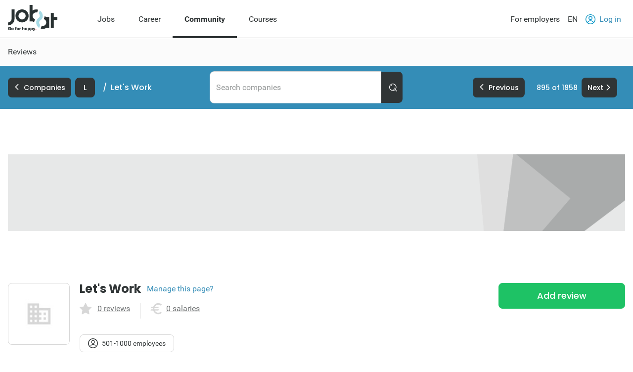

--- FILE ---
content_type: text/html; charset=utf-8
request_url: https://www.jobat.be/en/jobs/companies/lets-work/94277
body_size: 19825
content:



<!DOCTYPE html>

<html lang="en">
<head>

<script src="/bundles/cookies?v=8xD5jnmcZ27pp5LYPgoZWquNbG7gzMUkdT8w7xy4yl41"></script>


<script type="text/javascript">
window.didomiConfig = { languages: { enabled: ['en'],  default: 'en' } };window.gdprAppliesGlobally=true;(function(){function a(e){if(!window.frames[e]){if(document.body&&document.body.firstChild){var t=document.body;var n=document.createElement("iframe");n.style.display="none";n.name=e;n.title=e;t.insertBefore(n,t.firstChild)}
else{setTimeout(function(){a(e)},5)}}}function e(n,r,o,c,s){function e(e,t,n,a){if(typeof n!=="function"){return}if(!window[r]){window[r]=[]}var i=false;if(s){i=s(e,t,n)}if(!i){window[r].push({command:e,parameter:t,callback:n,version:a})}}e.stub=true;function t(a){if(!window[n]||window[n].stub!==true){return}if(!a.data){return}
var i=typeof a.data==="string";var e;try{e=i?JSON.parse(a.data):a.data}catch(t){return}if(e[o]){var r=e[o];window[n](r.command,r.parameter,function(e,t){var n={};n[c]={returnValue:e,success:t,callId:r.callId};a.source.postMessage(i?JSON.stringify(n):n,"*")},r.version)}}
if(typeof window[n]!=="function"){window[n]=e;if(window.addEventListener){window.addEventListener("message",t,false)}else{window.attachEvent("onmessage",t)}}}e("__tcfapi","__tcfapiBuffer","__tcfapiCall","__tcfapiReturn");a("__tcfapiLocator");(function(e){
var t=document.createElement("script");t.id="spcloader";t.type="text/javascript";t.async=true;t.src="https://sdk.privacy-center.org/"+e+"/loader.js?target="+document.location.hostname;t.charset="utf-8";var n=document.getElementsByTagName("script")[0];n.parentNode.insertBefore(t,n)})("11ef8ac9-6270-4d5e-8b99-8d6a5bd60059")})();</script>
<script type="text/javascript">
var _didJobLogReference = "8ac9907b-8ccb-44c5-9755-2b20efdfb984";
var _didNoticeShown = false;
var _didSaveConsents = false;
var _didConsents = "";
function triggerConsentEvent() {
    var event = new Event("jobat-consent-success", { "bubbles": false, "cancelable": true });
    document.body.dispatchEvent(event);
}

function setNoticeShown() {
    _didNoticeShown = true;
    if (typeof SaveJobLogNoticeShown == "function") { SaveJobLogNoticeShown(); }
}

function setConsentSession() {
    try {
        var cookieValue = null;
        var didomiEnabledPurposes = Didomi.getUserConsentStatusForAll().purposes.enabled;
        if (typeof kaching_load == "function"
            && didomiEnabledPurposes.includes("cookies")
            && didomiEnabledPurposes.includes("measure_content_performance")
            && didomiEnabledPurposes.includes("market_research")
            && didomiEnabledPurposes.includes("improve_products")) {
            kaching_load(didomiEnabledPurposes.includes("select_personalized_ads") && didomiEnabledPurposes.includes("select_personalized_content"));
        }
        var didomiConsents = didomiEnabledPurposes.sort().join();
        if (didomiConsents) { cookieValue = didomiConsents; }

        else if (Didomi.getUserConsentStatusForAll().purposes.disabled.length > 0) { cookieValue = "none"; }
        if (cookieValue != readCookie("consent_session")) { saveCookie("consent_session", cookieValue); $.get("/api/jobat/Consent/Update"); triggerConsentEvent(); }
        if (cookieValue) {
            _didConsents = cookieValue;
            _didSaveConsents = true;
            if (typeof SaveJobLogConsents == "function") { SaveJobLogConsents(); }
        }
    }
    catch (err) {
        appInsights.trackException("Didomi error: " + err);
        console.log("Didomi error: " + err);
    }
}
window.didomiOnReady = window.didomiOnReady || [];
window.didomiOnReady.push(setConsentSession);
window.didomiEventListeners = window.didomiEventListeners || [];
window.didomiEventListeners.push({
    event: 'consent.changed',
    listener: setConsentSession
});
window.didomiEventListeners.push({
    event: 'notice.shown',
    listener: setNoticeShown
});
</script>    <meta charset="utf-8" />
    <meta http-equiv="X-UA-Compatible" content="IE=edge,chrome=1" />
    <meta name="viewport" content="width=device-width, initial-scale=1.0, maximum-scale=1.0" />
    <meta name="google-signin-client_id" content="166952574327-esgaeuu05apvk546m6a89rinnvjaud8t.apps.googleusercontent.com">
    <!-- Google Tag Manager -->

    <script>
        (function (w, d, s, l, i) {
            w[l] = w[l] || []; w[l].push({
                'gtm.start':

                    new Date().getTime(), event: 'gtm.js'
            }); var f = d.getElementsByTagName(s)[0],

                j = d.createElement(s), dl = l != 'dataLayer' ? '&l=' + l : ''; j.async = true; j.src =

                    'https://www.googletagmanager.com/gtm.js?id=' + i + dl; f.parentNode.insertBefore(j, f);

        })(window, document, 'script', 'dataLayer', 'GTM-5GM2L36');
    </script>

    <!-- End Google Tag Manager -->
    <!--Bootstrap 5 variable-->
    <script>
        var isBootstrap5 = true;
    </script>

    <!--Set json path for carousel presets-->
    <script>
        window.carouselPresetsJsonPath = "/js/custom/carousel-responsive-presets.json";
    </script>

    <link rel="preconnect" href="https://cxense.com">
    <link href="/fonts/icomoon.ttf?l0fi2m" rel="preload" as="font" type="font/ttf" crossorigin>
    <link href="/fonts/Roboto/roboto-400.woff2" rel="preload" as="font" type="font/woff2" crossorigin>
    <link href="/fonts/Roboto/roboto-700.woff2" rel="preload" as="font" type="font/woff2" crossorigin>
    <link href="/fonts/Poppins/poppins-500.woff2" rel="preload" as="font" type="font/woff2" crossorigin>
    <link href="/fonts/Poppins/poppins-700.woff2" rel="preload" as="font" type="font/woff2" crossorigin>
    <link href='/bundles/responsive-b5/css?v=pR9fvDifza5P1ZNeqBMJsh3tPLA8R-chA0UfumzxdQI1' rel='preload' as='style'>

    <link rel='preload' href='/bundles/cookies?v=8xD5jnmcZ27pp5LYPgoZWquNbG7gzMUkdT8w7xy4yl41' as='script'><link rel='preload' href='/bundles/jquery?v=9ktsOtIo0upvJP7-7FiXuOoOJe58RLFJ__wIRPL2vGo1' as='script'><link rel='preload' href='/bundles/tagging?v=4x6auxKP0O4TEGGumHxggiISEeyZxJCrGm4Uo3ZrDk81' as='script'><link rel='preload' href='/bundles/responsive?v=Hy2kc8qo1yJ90Pb9nuu8ALdpHbBGYjMB7Pki_7b_pE01' as='script'><link rel='preload' href='/bundles/externalrecommendercache?v=T9ipoJBTQuNuSRn9TGdqUJkucTig5anWIb7KZQZBe8k1' as='script'><link rel='preload' href='/bundles/jquery-validate?v=G3QFzuUa97IjnmiD6QChr-7RhrS6aaJuIsvGmLBwWHU1' as='script'><link rel='preload' href='/bundles/forms?v=5QEGb-OBxlQAdkXpuzhncf1LT8Q9TM85x2NNaXMrnIg1' as='script'><link rel='preload' href='/bundles/scripts?v=QDrvenyMZw8vTWE6hFXQrezSW8dpamzC0pAXDJne5Sc1' as='script'><link rel='preload' href='/bundles/jquery-validate-unobtrusive?v=aUqCraY-Z7Gvkk867nQVMBE2DRCAAhtoA36vQcoqXm41' as='script'><link rel='preload' href='/bundles/jquery-unobtrusive-ajax?v=l1amtEk4zxKz7n7Oe2IwKL8kE8IRGDrXZj-BPetLWQs1' as='script'><link rel='preload' href='/bundles/autocomplete?v=tFz2REAY9y2Czuzg1Zmui2G4mtZMkpMfdNW9mvH6PNA1' as='script'><link rel='preload' href='/bundles/autocomplete-company?v=j-ZWx7keSCdlbkwF5qiIcFAVHlEUR0yqKYcIDwdJPWI1' as='script'><link rel='preload' href='/bundles/owl-carousel?v=bUTI2JXsz_hJtSDtBMfyxkSRJmjM0VzyS83Qc6woNyU1' as='script'><link rel='preload' href='/bundles/selectize?v=yHfQOYmA-VaAdzZ_ZMTx3v5VoaLa__o7oUOKco1Y01k1' as='script'>
<title>Let's Work | Jobat.be</title><link rel='canonical' href='https://www.jobat.be/en/jobs/companies/lets-work/94277'  /><link rel='alternate' href='https://www.jobat.be/nl/jobs/bedrijven/lets-work/94277' hreflang='nl' /><link rel='alternate' href='https://www.jobat.be/nl/jobs/bedrijven/lets-work/94277' hreflang='x-default' /><link rel='alternate' href='https://www.jobat.be/fr/emplois/entreprises/lets-work/94277' hreflang='fr' /><link rel='alternate' href='https://www.jobat.be/en/jobs/companies/lets-work/94277' hreflang='en' /><meta name="referrer" content="always" /><meta name="description" content="Let's Work company data on Jobat. View salaries, reviews and current vacancies" /><meta name="cXenseParse:mhu-page-zipcode" content="" /><meta name="cXenseParse:mhu-job-company" content="Let's Work" /><meta name="cXenseParse:mhu-job-page-zipcode" content="" /><meta name="verify-v1" content="bf2ARuLQO1S1gxcD3fTgmb90zt38vup3OG0m1WY4N6c=" /><script type="application/ld+json">{ "@context": "https://schema.org", "@type": "BreadcrumbList", "itemListElement": [ { "@type": "ListItem", "position": 1, "item": { "@id": "https://www.jobat.be/en/jobs/companies", "name": "Companies" } },{ "@type": "ListItem", "position": 2, "item": { "@id": "/en/jobs/companies/lets-work/94277", "name": "Let's Work" } } ] }</script>    <link rel="shortcut icon" href="/favicon.ico" type="image/x-icon" />
    
<script type="text/javascript">var adSlots = [];</script>
    
    <link href="/bundles/responsive-b5/css?v=pR9fvDifza5P1ZNeqBMJsh3tPLA8R-chA0UfumzxdQI1" rel="stylesheet"/>

    <script src='/bundles/cookies?v=8xD5jnmcZ27pp5LYPgoZWquNbG7gzMUkdT8w7xy4yl41' defer></script>
<script src='/bundles/jquery?v=9ktsOtIo0upvJP7-7FiXuOoOJe58RLFJ__wIRPL2vGo1' ></script>
<script src='/bundles/tagging?v=4x6auxKP0O4TEGGumHxggiISEeyZxJCrGm4Uo3ZrDk81' defer></script>
<script src='/bundles/responsive?v=Hy2kc8qo1yJ90Pb9nuu8ALdpHbBGYjMB7Pki_7b_pE01' defer></script>
<script src='/bundles/externalrecommendercache?v=T9ipoJBTQuNuSRn9TGdqUJkucTig5anWIb7KZQZBe8k1' defer></script>
<script src='/bundles/jquery-validate?v=G3QFzuUa97IjnmiD6QChr-7RhrS6aaJuIsvGmLBwWHU1' defer></script>
<script src='/bundles/forms?v=5QEGb-OBxlQAdkXpuzhncf1LT8Q9TM85x2NNaXMrnIg1' defer></script>
<script src='/bundles/scripts?v=QDrvenyMZw8vTWE6hFXQrezSW8dpamzC0pAXDJne5Sc1' defer></script>
<script src='/bundles/jquery-validate-unobtrusive?v=aUqCraY-Z7Gvkk867nQVMBE2DRCAAhtoA36vQcoqXm41' defer></script>
<script src='/bundles/jquery-unobtrusive-ajax?v=l1amtEk4zxKz7n7Oe2IwKL8kE8IRGDrXZj-BPetLWQs1' defer></script>
<script src='/bundles/autocomplete?v=tFz2REAY9y2Czuzg1Zmui2G4mtZMkpMfdNW9mvH6PNA1' defer></script>
<script src='/bundles/autocomplete-company?v=j-ZWx7keSCdlbkwF5qiIcFAVHlEUR0yqKYcIDwdJPWI1' defer></script>
<script src='/bundles/owl-carousel?v=bUTI2JXsz_hJtSDtBMfyxkSRJmjM0VzyS83Qc6woNyU1' defer></script>
<script src='/bundles/selectize?v=yHfQOYmA-VaAdzZ_ZMTx3v5VoaLa__o7oUOKco1Y01k1' defer></script>

    <link rel="image_src" href="https://www.jobat.be/images/logo_jobat.gif" />
    

    
    <script type="text/javascript">
        !function (v, y, T) { var S = v.location, k = "script", D = "instrumentationKey", C = "ingestionendpoint", I = "disableExceptionTracking", E = "ai.device.", b = "toLowerCase", w = (D[b](), "crossOrigin"), N = "POST", e = "appInsightsSDK", t = T.name || "appInsights", n = ((T.name || v[e]) && (v[e] = t), v[t] || function (l) { var u = !1, d = !1, g = { initialize: !0, queue: [], sv: "6", version: 2, config: l }; function m(e, t) { var n = {}, a = "Browser"; return n[E + "id"] = a[b](), n[E + "type"] = a, n["ai.operation.name"] = S && S.pathname || "_unknown_", n["ai.internal.sdkVersion"] = "javascript:snippet_" + (g.sv || g.version), { time: (a = new Date).getUTCFullYear() + "-" + i(1 + a.getUTCMonth()) + "-" + i(a.getUTCDate()) + "T" + i(a.getUTCHours()) + ":" + i(a.getUTCMinutes()) + ":" + i(a.getUTCSeconds()) + "." + (a.getUTCMilliseconds() / 1e3).toFixed(3).slice(2, 5) + "Z", iKey: e, name: "Microsoft.ApplicationInsights." + e.replace(/-/g, "") + "." + t, sampleRate: 100, tags: n, data: { baseData: { ver: 2 } } }; function i(e) { e = "" + e; return 1 === e.length ? "0" + e : e } } var e, n, f = l.url || T.src; function a(e) { var t, n, a, i, o, s, r, c, p; u = !0, g.queue = [], d || (d = !0, i = f, r = (c = function () { var e, t = {}, n = l.connectionString; if (n) for (var a = n.split(";"), i = 0; i < a.length; i++) { var o = a[i].split("="); 2 === o.length && (t[o[0][b]()] = o[1]) } return t[C] || (t[C] = "https://" + ((e = (n = t.endpointsuffix) ? t.location : null) ? e + "." : "") + "dc." + (n || "services.visualstudio.com")), t }()).instrumentationkey || l[D] || "", c = (c = c[C]) ? c + "/v2/track" : l.endpointUrl, (p = []).push((t = "SDK LOAD Failure: Failed to load Application Insights SDK script (See stack for details)", n = i, o = c, (s = (a = m(r, "Exception")).data).baseType = "ExceptionData", s.baseData.exceptions = [{ typeName: "SDKLoadFailed", message: t.replace(/\./g, "-"), hasFullStack: !1, stack: t + "\nSnippet failed to load [" + n + "] -- Telemetry is disabled\nHelp Link: https://go.microsoft.com/fwlink/?linkid=2128109\nHost: " + (S && S.pathname || "_unknown_") + "\nEndpoint: " + o, parsedStack: [] }], a)), p.push((s = i, t = c, (o = (n = m(r, "Message")).data).baseType = "MessageData", (a = o.baseData).message = 'AI (Internal): 99 message:"' + ("SDK LOAD Failure: Failed to load Application Insights SDK script (See stack for details) (" + s + ")").replace(/\"/g, "") + '"', a.properties = { endpoint: t }, n)), i = p, r = c, JSON && ((o = v.fetch) && !T.useXhr ? o(r, { method: N, body: JSON.stringify(i), mode: "cors" }) : XMLHttpRequest && ((s = new XMLHttpRequest).open(N, r), s.setRequestHeader("Content-type", "application/json"), s.send(JSON.stringify(i))))) } function i(e, t) { d || setTimeout(function () { !t && g.core || a() }, 500) } f && ((n = y.createElement(k)).src = f, !(o = T[w]) && "" !== o || "undefined" == n[w] || (n[w] = o), n.onload = i, n.onerror = a, n.onreadystatechange = function (e, t) { "loaded" !== n.readyState && "complete" !== n.readyState || i(0, t) }, e = n, T.ld < 0 ? y.getElementsByTagName("head")[0].appendChild(e) : setTimeout(function () { y.getElementsByTagName(k)[0].parentNode.appendChild(e) }, T.ld || 0)); try { g.cookie = y.cookie } catch (h) { } function t(e) { for (; e.length;)!function (t) { g[t] = function () { var e = arguments; u || g.queue.push(function () { g[t].apply(g, e) }) } }(e.pop()) } var s, r, o = "track", c = "TrackPage", p = "TrackEvent", o = (t([o + "Event", o + "PageView", o + "Exception", o + "Trace", o + "DependencyData", o + "Metric", o + "PageViewPerformance", "start" + c, "stop" + c, "start" + p, "stop" + p, "addTelemetryInitializer", "setAuthenticatedUserContext", "clearAuthenticatedUserContext", "flush"]), g.SeverityLevel = { Verbose: 0, Information: 1, Warning: 2, Error: 3, Critical: 4 }, (l.extensionConfig || {}).ApplicationInsightsAnalytics || {}); return !0 !== l[I] && !0 !== o[I] && (t(["_" + (s = "onerror")]), r = v[s], v[s] = function (e, t, n, a, i) { var o = r && r(e, t, n, a, i); return !0 !== o && g["_" + s]({ message: e, url: t, lineNumber: n, columnNumber: a, error: i, evt: v.event }), o }, l.autoExceptionInstrumented = !0), g }(T.cfg)); function a() { T.onInit && T.onInit(n) } (v[t] = n).queue && 0 === n.queue.length ? (n.queue.push(a), n.trackPageView({})) : a() }(window, document, {
            src: "https://js.monitor.azure.com/scripts/b/ai.2.min.js",
            // name: "appInsights",
            // ld: 0,
            // useXhr: 1,
            crossOrigin: "anonymous",
            // onInit: null,
            cfg: { // Application Insights Configuration
                connectionString: "InstrumentationKey=d1e013fb-c2cc-4109-bec1-b881edcf1f5a;IngestionEndpoint=https://westeurope-3.in.applicationinsights.azure.com/;LiveEndpoint=https://westeurope.livediagnostics.monitor.azure.com/"
            }
        });
    </script>

    



    

</head>
<body data-resources-version="2026-01-27T17:31:03" class="">
    <!-- Google Tag Manager (noscript) -->

    <noscript>
        <iframe src="https://www.googletagmanager.com/ns.html?id=GTM-5GM2L36 "
                height="0" width="0" style="display:none;visibility:hidden"></iframe>
    </noscript>

    <!-- End Google Tag Manager (noscript) -->

                <script id="cxense_info">
                    var u_cid = "";
                    var u_uid = "";                   
                </script>
                <script id='googleAnalyticsData'>
                    window.dataLayer = window.dataLayer || []; dataLayer.push({
  "event": "page_information",
  "pageType": "company_detail",
  "pageSection": "companies",
  "searchTermWhat": "",
  "searchTermWhere": "",
  "levelQuestionPanel": null,
  "searchListItem": ""
});

                    

                    

                    window.dataLayer = window.dataLayer || []; dataLayer.push({
  "event": "user_information",
  "userLoggedIn": "no",
  "userLoggedInType": "",
  "userCV": "",
  "userCVCompletion": "",
  "siteABTest": "null",
  "userHashed_email": "",
  "userHashed_email_new": "",
  "userSiteType": "d"
});
                </script>
                <script>
                    

                    
                </script>
    
    <script src="https://static.jobat.be/libs/popper.js/1.11.0/umd/popper.min.js" defer></script>
    




<div id="sitenav" class="responsive">
    <nav class="Navigation-lg" data-uitest-id="top-navigation" aria-label="Main navigation">
        <div class="Navigation-container">
            <div class="Wrap">
                <div class="Navigation-main">
                    <a href="/en" data-tealium-menuid="Home">
                        <img src="/-/media/jobat/jobat-be/images/logo.svg?h=120&amp;iar=0&amp;w=244&amp;hash=D0F63CEDE1922FB7265559CB0F3DFF67" class="mainLogo" alt="Jobat" width="244" height="120" />
                    </a>
                    <ul class="Navigation-list" role="menubar">
                            <li id="jobs-link" class="Navigation-item "  data-item="jobs" aria-controls="submenu-jobs" role="none">
                                <a href="/en" title="Jobs" class="Navigation-link"  aria-expanded="false" role="menuitem">Jobs</a>
                            </li>
                            <li id="career-link" class="Navigation-item "  data-item="career" aria-controls="submenu-career" role="none">
                                <a href="https://www.jobat.be/en/career" title="Career" class="Navigation-link"  aria-expanded="false" role="menuitem">Career</a>
                            </li>
                            <li id="community-link" class="Navigation-item active" data-tealium-menuid="Community" data-item="community" aria-controls="submenu-community" role="none">
                                <a href="https://www.jobat.be/en/connect" title="Community" class="Navigation-link" aria-current="page" aria-expanded="true" role="menuitem">Community</a>
                            </li>
                            <li id="courses-link" class="Navigation-item " data-tealium-menuid="Opleidingen" data-item="courses" aria-controls="submenu-courses" role="none">
                                <a href="https://www.jobat.be/en/courses" title="Courses" class="Navigation-link"  aria-expanded="false" role="menuitem">Courses</a>
                            </li>
                    </ul>
                </div>
                <div class="Navigation-secondary">
                    <nav aria-label="Secondary navigation">
                        <ul class="Navigation-list">
                            <li class="Navigation-item">
                                <a href="/en/werkgevers" class="Navigation-link" data-tealium-menuid="Voor werkgevers">
                                    For employers
                                </a>
                            </li>
                            <li class="Navigation-item SwitchLanguage">
                                <div class="dropdown dropdown-primary">
                            <button class="dropdown-toggle Navigation-link" id="dropdownLangButton" data-bs-toggle="dropdown" aria-expanded="false" aria-haspopup="true" aria-controls="langMenu" role="button">
                                EN
                            </button>

                            <ul id="langMenu" class="dropdown-menu" aria-labelledby="dropdownLangButton" role="menu">
                               <li role='none'><a href='https://www.jobat.be/nl/jobs/bedrijven/lets-work/94277' class='dropdown-item title='NL' data-tealium-menuid='TaalNL' role='menuitem'>Dutch (NL)</a></li><li role='none'><a href='https://www.jobat.be/fr/emplois/entreprises/lets-work/94277' class='dropdown-item title='FR' data-tealium-menuid='TaalFR' role='menuitem'>French (FR)</a></li><li role='none'><a href='https://www.jobat.be/en/jobs/companies/lets-work/94277' class='dropdown-item title='EN' data-tealium-menuid='TaalEN' role='menuitem'>English (EN)</a></li>
                            </ul>
                        </div>
                            </li>

                            <li class="Navigation-item" role="none">
                                    <a href="/en/secure/login" class="Navigation-link login" data-uitest-id="header-nav-login" data-tealium-menuid="Aanmelden">
                                        <span class="is-primary m-r-2 user-icon">
                                            <svg version="1.1" xmlns="http://www.w3.org/2000/svg" x="0" y="0" viewBox="0 0 28 28" xml:space="preserve"><style>.userSt1{fill:#fff}.userSt2{fill:#0093ce}</style><g transform="translate(0 28)"><g transform="translate(28 -14)"><path d="M0 0c0 7.7-6.3 14-14 14S-28 7.7-28 0s6.3-14 14-14S0-7.7 0 0" fill="#0292be"/></g><g transform="translate(23.87 -15.2)"><path class="userSt1" d="M2.3 1.1c0 6.7-5.4 12.1-12.1 12.1-6.8.1-12.2-5.3-12.2-12.1C-22-5.6-16.6-11-9.9-11-3.1-11 2.3-5.6 2.3 1.1"/></g><g  transform="translate(19.516 -17.554)"><path class="userSt2" d="M0 0c0 3-2.5 5.5-5.5 5.5S-11 3-11 0s2.5-5.5 5.5-5.5S0-3 0 0"/></g><g transform="translate(17.516 -17.554)"><path class="userSt1" d="M0 0c0 1.9-1.6 3.5-3.5 3.5S-7 1.9-7 0s1.6-3.5 3.5-3.5S0-1.9 0 0"/></g><g transform="translate(24.133 -4.352)"><path class="userSt2" d="M0 0c-1.7-4.1-5.7-6.7-10.1-6.7-4.4 0-8.4 2.7-10.1 6.7.5.5 1 1 1.6 1.4 1.2-3.7 4.7-6.1 8.5-6.1 3.9 0 7.3 2.5 8.5 6.1C-1 1-.5.5 0 0"/></g></g></svg>
                                        </span>
                                        Log in
                                    </a>
                            </li>
                        </ul>
                    </nav>
                </div>
            </div>
        </div>
        <div class="Navigation-under-container">
                <div id="submenu-jobs" class="Navigation-under " data-submenu="jobs" aria-hidden="true" aria-labelledby="jobs-link">
                    <div class="Wrap">
                        <ul class="Navigation-under-list" role="menu">
                                    <li class="item" role="none">
                                        <a href="https://www.jobat.be/en" data-tealium-menuid="Jobs zoeken" role="menuitem">Search jobs</a>
                                    </li>
                                    <li class="item" role="none">
                                        <a href="/en/myjobat/jobsforyou" data-tealium-menuid="Jobs voor jou" role="menuitem">Jobs for you</a>
                                    </li>
                                    <li class="item" role="none">
                                        <a href="/en/jobs/results?favorites=1" data-tealium-menuid="BewaardeJobs" role="menuitem">Saved jobs </a>
                                    </li>
                                    <li class="item" role="none">
                                        <a href="https://www.jobat.be/en/app" data-tealium-menuid="App" role="menuitem">Jobat app</a>
                                    </li>
                                    <li class="item" role="none">
                                        <a href="/en/salary-calculator" data-tealium-menuid="Salariskompas" role="menuitem">Salary Compass</a>
                                    </li>
                        </ul>
                    </div>
                </div>
                <div id="submenu-career" class="Navigation-under " data-submenu="career" aria-hidden="true" aria-labelledby="career-link">
                    <div class="Wrap">
                        <ul class="Navigation-under-list" role="menu">
                                    <li class="item" role="none">
                                        <a href=""  role="menuitem"></a>
                                    </li>
                                    <li class="item" role="none">
                                        <a href=""  role="menuitem"></a>
                                    </li>
                        </ul>
                    </div>
                </div>
                <div id="submenu-community" class="Navigation-under menu-active" data-submenu="community" aria-hidden="false" aria-labelledby="community-link">
                    <div class="Wrap">
                        <ul class="Navigation-under-list" role="menu">
                                    <li class="item" role="none">
                                        <a href="https://www.jobat.be/en/jobs/companies"  role="menuitem">Reviews</a>
                                    </li>
                        </ul>
                    </div>
                </div>
                <div id="submenu-courses" class="Navigation-under " data-submenu="courses" aria-hidden="true" aria-labelledby="courses-link">
                    <div class="Wrap">
                        <ul class="Navigation-under-list" role="menu">
                        </ul>
                    </div>
                </div>
        </div>
    </nav>
    <nav class="Navigation-sm" data-uitest-id="mobile-navigation">
        <div class="Navigation-overlay js-navigation-overlay"></div>

        <div class="Navigation-container">
            <div class="Navigation-Wrap">
                <div class="menu-mobile">
                    <button class="js-toggle-menu menu-icon" title="Open menu" aria-controls="Navigation-content-landing" aria-expanded="false">
                        <div class="is-menu">
                            <!-- ICON SVG -->
                        <!--?xml version="1.0" encoding="utf-8"?-->
                        <!-- Generator: Adobe Illustrator 23.0.3, SVG Export Plug-In . SVG Version: 6.00 Build 0)  -->
                        <svg version="1.1" id="Calque_1" xmlns="http://www.w3.org/2000/svg" xmlns:xlink="http://www.w3.org/1999/xlink" x="0px" y="0px" viewBox="0 0 28 28" style="enable-background:new 0 0 28 28;" xml:space="preserve">
<style type="text/css">
    .menu0 {
        fill: #0292BE;
    }

    .menu1 {
        fill: #FFFFFF;
    }
</style>
                        <g id="Group_8290" transform="translate(-241 -8)">
                        <g id="Group_8289" transform="translate(-55 -1)">
                        <path id="Rectangle_2681" class="menu0" d="M297.5,14h25c0.8,0,1.5,0.7,1.5,1.5l0,0c0,0.8-0.7,1.5-1.5,1.5h-25
			c-0.8,0-1.5-0.7-1.5-1.5l0,0C296,14.7,296.7,14,297.5,14z"></path>
                        <path id="Rectangle_2682" class="menu0" d="M297.5,22h25c0.8,0,1.5,0.7,1.5,1.5l0,0c0,0.8-0.7,1.5-1.5,1.5h-25
			c-0.8,0-1.5-0.7-1.5-1.5l0,0C296,22.7,296.7,22,297.5,22z"></path>
                        <path id="Rectangle_2683" class="menu0" d="M297.5,30h25c0.8,0,1.5,0.7,1.5,1.5l0,0c0,0.8-0.7,1.5-1.5,1.5h-25
			c-0.8,0-1.5-0.7-1.5-1.5l0,0C296,30.7,296.7,30,297.5,30z"></path>
	</g>
                        <rect id="Rectangle_3167" x="241" y="8" class="menu1" width="28" height="5"></rect>
                        <rect id="Rectangle_3168" x="241" y="32" class="menu1" width="28" height="4"></rect>
</g>
</svg>
                        </div>
                    </button>
                    <a href="/en" data-tealium-menuid="Home">
                        <img src="/-/media/jobat/jobat-be/images/logo.svg?h=120&amp;iar=0&amp;w=244&amp;hash=D0F63CEDE1922FB7265559CB0F3DFF67" class="mainLogo" alt="" width="244" height="120" />
                    </a>
                </div>
                <div class="flex">
                    <a href="#" id="openAppButton" class="Btn-sm Btn-stroke Btn-app m-r-4" title="Open app" data-tealium-id="button-app">Open app</a>
                        <a href="/en/secure/login" data-tealium-menuid="Aanmelden">
                            <span class="is-primary user-icon-logout">
                                <!-- ICON SVG -->
                            <!--?xml version="1.0" encoding="utf-8"?-->
                            <!-- Generator: Adobe Illustrator 23.0.3, SVG Export Plug-In . SVG Version: 6.00 Build 0)  -->
                            <svg version="1.1" id="Laag_1" xmlns="http://www.w3.org/2000/svg" xmlns:xlink="http://www.w3.org/1999/xlink" x="0px" y="0px" viewBox="0 0 50 50" style="enable-background:new 0 0 50 50;" xml:space="preserve">
                            <g>
                            <path class="icon-path" d="M25.1,0C32,0,38.2,2.8,42.7,7.4l0.1,0.1C47.3,12,50,18.2,50,25c0,6.9-2.8,13.1-7.4,17.6l-0.1,0.1
		C38,47.2,31.8,50,25,50c-6.9,0-13.1-2.8-17.6-7.4l0,0C2.9,38.1,0,31.9,0,25S2.8,11.9,7.4,7.4l0,0l0,0l0,0C12,2.8,18.2,0,25.1,0
		L25.1,0z M40,10.1c-3.8-3.8-9.2-6.2-14.9-6.2c-5.9,0-11.2,2.4-14.9,6.2l0,0C6.4,13.8,4,19.1,4,25s2.4,11.2,6.2,14.9l0,0l0,0
		c3.8,3.8,9.1,6.2,14.9,6.2s11.1-2.3,14.8-6.1l0.1-0.1c3.8-3.8,6.2-9.2,6.2-14.9C46.3,19.2,43.9,13.9,40,10.1L40,10.1z"></path>
                            <g>
                            <g>
                            <g>
                            <g>
                            <path class="icon-path" d="M25.6,12c-3.5,0-6.4,2.8-6.4,6.2s2.9,6.2,6.4,6.2s6.4-2.8,6.4-6.2S29.1,12,25.6,12 M25.6,27.4
						c-5.3,0-9.5-4.2-9.5-9.3s4.3-9.3,9.5-9.3s9.5,4.2,9.5,9.3S30.9,27.4,25.6,27.4"></path>
				</g>
			</g>
                            <g>
                            <g>
                            <path class="icon-path" d="M36.2,38.4c-2.1-3.7-6.2-6.1-10.6-6.1s-8.4,2.3-10.6,6.1L12.3,37c2.7-4.7,7.8-7.7,13.2-7.7
						s10.6,2.9,13.2,7.7L36.2,38.4z"></path>
				</g>
			</g>
		</g>
	</g>
</g>
</svg>
                            </span>
                        </a>
                </div>
            </div>
        </div>

        <div class="Navigation-content-landing" data-overlay="main-overlay">
            <div class="head">
                <button aria-label="Close menu" class="icon icon-close-3 js-toggle-menu close"></button>
                <img src="/-/media/jobat/jobat-be/images/logo.svg?h=120&amp;iar=0&amp;w=244&amp;hash=D0F63CEDE1922FB7265559CB0F3DFF67" class="mainLogo" alt="Jobat" width="244" height="120" />
            </div>

            <ul class="Navigation-list" role="menubar">
                    <li class="Navigation-item" role="none">
                            <a class="Navigation-link js-subnav-overlay" data-trigger-overlay="jobs-overlay" aria-haspopup="true" aria-expanded="false" aria-controls="overlay-jobs">
                                Jobs
                                <i class="icon icon-arrow-right"></i>
                            </a>
                    </li>
                    <li class="Navigation-item" role="none">
                            <a class="Navigation-link js-subnav-overlay" data-trigger-overlay="career-overlay" aria-haspopup="true" aria-expanded="false" aria-controls="overlay-career">
                                Career
                                <i class="icon icon-arrow-right"></i>
                            </a>
                    </li>
                    <li class="Navigation-item" role="none">
                            <a class="Navigation-link js-subnav-overlay" data-trigger-overlay="community-overlay" aria-haspopup="true" aria-expanded="true" aria-controls="overlay-community">
                                Community
                                <i class="icon icon-arrow-right"></i>
                            </a>
                    </li>
                    <li class="Navigation-item" role="none">
                            <a href="https://www.jobat.be/en/courses" data-tealium-menuid="Opleidingen" class="Navigation-link" aria-expanded="false" role="menuitem">
                                Courses
                            </a>
                    </li>

                <li class="Navigation-item">
                        <a href="/en/secure/login" class="Navigation-link user line" data-tealium-menuid="Aanmelden">
                            <span class="is-dark user-icon">
                                <!-- ICON SVG -->
                            <!--?xml version="1.0" encoding="utf-8"?-->
                            <!-- Generator: Adobe Illustrator 23.0.3, SVG Export Plug-In . SVG Version: 6.00 Build 0)  -->
                            <svg version="1.1" id="Laag_1" xmlns="http://www.w3.org/2000/svg" xmlns:xlink="http://www.w3.org/1999/xlink" x="0px" y="0px" viewBox="0 0 50 50" style="enable-background:new 0 0 50 50;" xml:space="preserve">
                            <g>
                            <path class="icon-path" d="M25.1,0C32,0,38.2,2.8,42.7,7.4l0.1,0.1C47.3,12,50,18.2,50,25c0,6.9-2.8,13.1-7.4,17.6l-0.1,0.1
		C38,47.2,31.8,50,25,50c-6.9,0-13.1-2.8-17.6-7.4l0,0C2.9,38.1,0,31.9,0,25S2.8,11.9,7.4,7.4l0,0l0,0l0,0C12,2.8,18.2,0,25.1,0
		L25.1,0z M40,10.1c-3.8-3.8-9.2-6.2-14.9-6.2c-5.9,0-11.2,2.4-14.9,6.2l0,0C6.4,13.8,4,19.1,4,25s2.4,11.2,6.2,14.9l0,0l0,0
		c3.8,3.8,9.1,6.2,14.9,6.2s11.1-2.3,14.8-6.1l0.1-0.1c3.8-3.8,6.2-9.2,6.2-14.9C46.3,19.2,43.9,13.9,40,10.1L40,10.1z"></path>
                            <g>
                            <g>
                            <g>
                            <g>
                            <path class="icon-path" d="M25.6,12c-3.5,0-6.4,2.8-6.4,6.2s2.9,6.2,6.4,6.2s6.4-2.8,6.4-6.2S29.1,12,25.6,12 M25.6,27.4
						c-5.3,0-9.5-4.2-9.5-9.3s4.3-9.3,9.5-9.3s9.5,4.2,9.5,9.3S30.9,27.4,25.6,27.4"></path>
				</g>
			</g>
                            <g>
                            <g>
                            <path class="icon-path" d="M36.2,38.4c-2.1-3.7-6.2-6.1-10.6-6.1s-8.4,2.3-10.6,6.1L12.3,37c2.7-4.7,7.8-7.7,13.2-7.7
						s10.6,2.9,13.2,7.7L36.2,38.4z"></path>
				</g>
			</g>
		</g>
	</g>
</g>
</svg>
                            </span>
                            <div class="MyProfil-name">
                                Log in
                            </div>
                        </a>
                </li>
                <li class="Navigation-item">
                    <a href="/en/werkgevers" class="Navigation-link line" data-tealium-menuid="Voor werkgevers">
                        For employers
                    </a>
                </li>
            </ul>

            <div class='lang-link' role='menu'>
                        <a href='https://www.jobat.be/nl/jobs/bedrijven/lets-work/94277' class=''  title='NL' role='menuitem'>NL</a><a href='https://www.jobat.be/fr/emplois/entreprises/lets-work/94277' class=''  title='FR' role='menuitem'>FR</a><a href='https://www.jobat.be/en/jobs/companies/lets-work/94277' onclick='return false;' class='active'  title='EN' role='menuitem'>EN</a>
                    </div>

            <div class="app-box">
                    <a href="https://play.google.com/store/apps/details?id=be.jobat.mobile">
                        <img src="/images/google-play.png" alt="Google Play">
                    </a>
                    <a href="https://apps.apple.com/be/app/jobat/id1629598091">
                        <img src="/images/apple-store.png" alt="Apple Store">
                    </a>
            </div>
        </div>

            <div class="Navigation-overlay-landing" data-overlay="jobs-overlay" id="overlay-jobs" aria-hidden="true">
                <div class="head">
                    <i class="icon icon-arrow-left js-subnav-overlay" data-trigger-overlay="main-overlay"></i>
                    <div class="jbt-subtitleMd">Jobs</div>
                    <button aria-label="Close menu" class="icon icon-close-3 js-navigation-overlay close"></button>
                </div>

                <ul class="Navigation-list" role="menu">
                    <li class="Navigation-item" role="none">
                        <a href="/en"  class="Navigation-link line" role="menuitem">Jobs</a>
                    </li>
                            <li class="Navigation-item" role="none">
                                <a href="https://www.jobat.be/en" data-tealium-menuid="Jobs zoeken" class="Navigation-link" role="menuitem">Search jobs</a>
                            </li>
                            <li class="Navigation-item" role="none">
                                <a href="/en/myjobat/jobsforyou" data-tealium-menuid="Jobs voor jou" class="Navigation-link" role="menuitem">Jobs for you</a>
                            </li>
                            <li class="Navigation-item" role="none">
                                <a href="/en/jobs/results?favorites=1" data-tealium-menuid="BewaardeJobs" class="Navigation-link" role="menuitem">Saved jobs </a>
                            </li>
                            <li class="Navigation-item" role="none">
                                <a href="https://www.jobat.be/en/app" data-tealium-menuid="App" class="Navigation-link" role="menuitem">Jobat app</a>
                            </li>
                            <li class="Navigation-item" role="none">
                                <a href="/en/salary-calculator" data-tealium-menuid="Salariskompas" class="Navigation-link" role="menuitem">Salary Compass</a>
                            </li>
                </ul>
            </div>
            <div class="Navigation-overlay-landing" data-overlay="career-overlay" id="overlay-career" aria-hidden="true">
                <div class="head">
                    <i class="icon icon-arrow-left js-subnav-overlay" data-trigger-overlay="main-overlay"></i>
                    <div class="jbt-subtitleMd">Career</div>
                    <button aria-label="Close menu" class="icon icon-close-3 js-navigation-overlay close"></button>
                </div>

                <ul class="Navigation-list" role="menu">
                    <li class="Navigation-item" role="none">
                        <a href="https://www.jobat.be/en/career"  class="Navigation-link line" role="menuitem">Career</a>
                    </li>
                            <li class="Navigation-item" role="none">
                                <a href=""  class="Navigation-link" role="menuitem"></a>
                            </li>
                            <li class="Navigation-item" role="none">
                                <a href=""  class="Navigation-link" role="menuitem"></a>
                            </li>
                </ul>
            </div>
            <div class="Navigation-overlay-landing" data-overlay="community-overlay" id="overlay-community" aria-hidden="true">
                <div class="head">
                    <i class="icon icon-arrow-left js-subnav-overlay" data-trigger-overlay="main-overlay"></i>
                    <div class="jbt-subtitleMd">Community</div>
                    <button aria-label="Close menu" class="icon icon-close-3 js-navigation-overlay close"></button>
                </div>

                <ul class="Navigation-list" role="menu">
                    <li class="Navigation-item" role="none">
                        <a href="https://www.jobat.be/en/connect" data-tealium-menuid="Community" class="Navigation-link line" role="menuitem">Community</a>
                    </li>
                            <li class="Navigation-item" role="none">
                                <a href="https://www.jobat.be/en/jobs/companies"  class="Navigation-link" role="menuitem">Reviews</a>
                            </li>
                </ul>
            </div>
            <div class="Navigation-overlay-landing" data-overlay="courses-overlay" id="overlay-courses" aria-hidden="true">
                <div class="head">
                    <i class="icon icon-arrow-left js-subnav-overlay" data-trigger-overlay="main-overlay"></i>
                    <div class="jbt-subtitleMd">Courses</div>
                    <button aria-label="Close menu" class="icon icon-close-3 js-navigation-overlay close"></button>
                </div>

                <ul class="Navigation-list" role="menu">
                    <li class="Navigation-item" role="none">
                        <a href="https://www.jobat.be/en/courses" data-tealium-menuid="Opleidingen" class="Navigation-link line" role="menuitem">Courses</a>
                    </li>
                </ul>
            </div>

    </nav>
</div>


<!-- PAGINATION -->
<section class="headerPagination">
    <div class="Wrap">
        <div class="headerPagination-container large">
            <div class="companyBreadCrumb">
                <a href="/en/jobs/companies" class="Btn-sm Btn-dark" data-tealium-id="company-header-home">
                    <i class="icon icon-arrow-left"></i>
                    Companies
                </a>
                <a href="/en/jobs/companies/l" class="Btn-sm Btn-dark" data-tealium-id="company-header-letter">L</a>
                <div class="headerPagination-companyBreadCrumb">
                    <div class="truncation-ch">
                        Let&#39;s Work
                    </div>
                </div>
            </div>

            

<form action="/api/jobat/CompanyOverview/Search" class="Form-primary-container" method="post"><input name="__RequestVerificationToken" type="hidden" value="Cnz7VSAZcIQzWh714b3JS7O5iKDtEn1rPKk1bWAwOMk6fGhl0Y4Uz77F99uSdafvRLNOwsQjRaUJLryoyb4nfL872Ho1" />    <div class="Form-primary Form-primary-cond">
        <fieldset class="Form-primary-input Form-primary-left">
            <div class="FormElement">
                <input type="text" name="searchTerm" placeholder="Search companies" class="input-to-clear typeahead companySearch" autocomplete="off" id="companySearchHeader" data-autocomplete-company data-url="/api/jobat/CompanyPage/Autocomplete">
                <span class="js-clear-input clear-input icon icon-close-3"></span>
            </div>
        </fieldset>

        <fieldset class="Form-primary-btn">
            <button type="submit" class="Btn-form-primary" data-tealium-id="company-header-search">
                <div class="is-light is-sm">
                    <svg version="1.1" id="Laag_1" xmlns="http://www.w3.org/2000/svg" xmlns:xlink="http://www.w3.org/1999/xlink" x="0px" y="0px" viewBox="0 0 50 50" style="enable-background:new 0 0 50 50;" xml:space="preserve">
    <g>
	<path class="icon-path" d="M17,9.2c-0.9,0.4-1.7,0.8-2.5,1.3s-1.5,1.2-2.2,1.8l0,0l0,0c-0.7,0.7-1.2,1.4-1.8,2.2c-0.5,0.7-1,1.6-1.3,2.5
		c-0.2,0.7,0,1.3,0.7,1.7c0.7,0.2,1.3,0,1.7-0.7c0.3-0.7,0.7-1.4,1.2-2.1c0.4-0.7,1-1.2,1.5-1.8l0,0c0.6-0.6,1.2-1.1,1.8-1.5
		c0.6-0.4,1.3-0.8,2.1-1.2c0.7-0.2,0.9-1,0.7-1.7C18.4,9.2,17.7,9,17,9.2z M49.4,46.4l-9.1-9.1c1.5-1.7,2.7-3.7,3.6-5.9
		c1.1-2.7,1.7-5.6,1.7-8.7s-0.6-6-1.7-8.6V14c-1.2-2.7-2.8-5.2-4.8-7.3L39,6.6c-2.1-2.1-4.6-3.8-7.4-5l0,0c-2.8-1-5.7-1.6-8.8-1.6
		c-6.3,0-12,2.6-16.1,6.6c-2.1,2.1-3.8,4.6-5,7.4c-1,2.8-1.7,5.7-1.7,8.8c0,3,0.6,6,1.7,8.6l0.1,0.1c1.2,2.8,2.8,5.3,5,7.4l0,0
		c2.1,2.1,4.7,3.8,7.4,5l0,0l0,0c2.7,1.1,5.6,1.7,8.7,1.7s6.1-0.6,8.7-1.7c2.2-0.9,4.1-2.1,5.9-3.6l9.1,9.1c0.8,0.8,2.2,0.8,3,0
		C50.2,48.6,50.2,47.3,49.4,46.4z M36,36L36,36L36,36c-1.7,1.7-3.8,3.2-6.1,4.1c-2.2,0.9-4.6,1.4-7.1,1.4S17.9,41,15.6,40l0,0
		c-2.3-0.9-4.3-2.3-6.1-4.1l0,0l0,0c-1.7-1.7-3.1-3.7-4.1-6.1l-0.1-0.1C4.4,27.5,4,25.1,4,22.6c0-2.6,0.5-5,1.4-7.1
		c0.9-2.2,2.3-4.3,4.1-6.1c3.4-3.4,8.1-5.5,13.2-5.5c2.6,0,4.9,0.5,7.1,1.4l0,0c2.2,0.9,4.3,2.3,6.1,4.1L36,9.5c1.7,1.7,3,3.7,4,6
		l0.1,0.1c0.9,2.2,1.3,4.5,1.3,7.1c0,2.5-0.5,4.9-1.4,7.1C39.1,32.2,37.7,34.3,36,36z M36.3,21.6c-0.7,0-1.2,0.6-1.2,1.2
		c0,1.6-0.3,3.2-0.9,4.7v0.1c-0.6,1.4-1.5,2.7-2.7,3.9c-1.2,1.2-2.6,2.1-4,2.7c-1.5,0.6-3.1,0.9-4.7,0.9c-0.7,0-1.2,0.6-1.2,1.2
		c0,0.7,0.6,1.2,1.2,1.2c1.9,0,3.8-0.4,5.6-1.2c1.7-0.7,3.4-1.8,4.8-3.2c1.4-1.4,2.5-3,3.2-4.7v-0.1c0.7-1.8,1.2-3.7,1.2-5.6
		C37.5,22.1,37.1,21.6,36.3,21.6z"></path>
</g>
</svg>
                </div>
            </button>
        </fieldset>
    </div>
</form>

                <div class="headerPagination-nav">
                    <div class="Hover-tooltip-trigger">
                        <a href="https://www.jobat.be/en/jobs/companies/lets-wok/44095" class="Btn-sm Btn-dark " onclick="saveCookie(&#39;jcsu_id&#39;,44095); " data-tealium-id="company-header-previous">
                            <i class="icon icon-arrow-left"></i>
                            <span class="headerPagination-navText">Previous</span>
                        </a>

                            <div class="tooltip-container tooltip-right">
                                <div class="tooltip-content">
                                    Previous company
                                    <p class="tooltip-title m-t-2">
                                        LET&#39;S WOK
                                    </p>
                                </div>
                            </div>
                    </div>

                    <p class="Pagination-counter">895 of 1858</p>

                    <div class="Hover-tooltip-trigger">
                        <a href="https://www.jobat.be/en/jobs/companies/letatech/73687" class="Btn-sm Btn-dark " onclick="saveCookie(&#39;jcsu_id&#39;,73687); saveCookie(&#39;jcsu&#39;,&#39;https://www.jobat.be/en/jobs/companies/l?pageNum=30&#39;);" data-tealium-id="company-header-next">
                            <span class="headerPagination-navText">Next</span>
                            <i class="icon icon-arrow-right"></i>
                        </a>

                            <div class="tooltip-container tooltip-right">
                                <div class="tooltip-content">
                                    Next company
                                    <p class="tooltip-title m-t-2">
                                        LETATECH
                                    </p>
                                </div>
                            </div>
                    </div>
                </div>
        </div>
    </div>
</section>
<style type="text/css">
    button.owl-next, button.owl-prev {
        border: 0;
    }
</style>
<script type="text/javascript">
    function openTab(tab) {
        if (!$('#companyTabs #' + tab).hasClass("active")) {
            $('#companyTabs #' + tab).tab('show');
        }
    }

    $(function () {
        $('#companyTabs [data-bs-toggle="tab"]').on('shown.bs.tab', function (e) {
            if (!isElementInView("#companyTabs")) {
                $("html, body").animate({ scrollTop: $("#companyTabs").offset().top }, 0);
            }
            window.location.hash = $(e.target).data("hash");
            window.history.replaceState({}, '', window.location.href);
        });
        openTabByHash();
    });

    window.addEventListener(
        "hashchange",
        () => {
            openTabByHash();
        },
        false,
    );
    function openTabByHash() {
        let hash = document.location.hash;
        switch (hash) {
            case "#salary":
                openTab('Salarissen-tab');
                break;
            case "#review":
                openTab('Bedrijfsreviews-tab');
                break;
            default:
                openTab('Overzicht-tab');
                break;
        }
    }

    function isElementInView(element) {
        var elementTop = $(element).offset().top;
        var elementBottom = elementTop + $(element).outerHeight();

        var viewportTop = $(window).scrollTop();
        var viewportBottom = viewportTop + $(window).height();

        return elementTop >= viewportTop && elementBottom <= viewportBottom;
    }
</script>

<div class="company details">
    <div class="header">
    <div class="Wrap">
        <div class="row">
            <div class="col-md-12">
                <div class="banner">
                    <img class="banner-img" src="/images/company-bg-empty.jpg" alt="Banner Let&#39;s Work">
                </div>
                <div class="company-header ratings-header">
                    <div class="card-infos">
                        <div class="card-logo" style="background-image: url('/images/logo-empty.jpg')"></div>
                        <div class="card-content">
                            <div class="company-main">
                                <div>
                                    <div class="flex-vcenter">
                                        <h1 class="company-title m-r-3">
                                            Let&#39;s Work
                                        </h1>
                                            <a id="companyHeaderClaimCompany" href="https://www.jobat.be/en/jobs/companies/lets-work/94277/claim" class="link" data-tealium-id="company-detail-claim">Manage this page?</a>
                                    </div>
                                    <div class="company-rating">
                                        <div class="rating-block">
                                            <div class="ratings">
                                                <i class="i-favorite" data-rating="0"></i>
                                            </div>
                                            <a href="#review" class="link" data-tealium-id="company-detail-tab-reviews">
0 reviews                                            </a>
                                        </div>
                                        <div class="rating-block">
                                            <div class="ratings-salary">
                                                <i class="i-rating" data-rating="0"></i>
                                            </div>
                                            <a href="#salary" class="link" data-tealium-id="company-detail-tab-salaries">
0 salaries                                            </a>
                                        </div>
                                    </div>
                                </div>
                            </div>
                            <div class="company-tags">
                                                                                                    <div class="tag">
                                        <div class="is-dark icon m-r-2">
                                            <!-- ICON SVG -->
                            <!--?xml version="1.0" encoding="utf-8"?-->
                            <!-- Generator: Adobe Illustrator 23.0.3, SVG Export Plug-In . SVG Version: 6.00 Build 0)  -->
                            <svg version="1.1" id="Laag_1" xmlns="http://www.w3.org/2000/svg" xmlns:xlink="http://www.w3.org/1999/xlink" x="0px" y="0px" viewBox="0 0 50 50" style="enable-background:new 0 0 50 50;" xml:space="preserve">
                            <g>
                            <path class="icon-path" d="M25.1,0C32,0,38.2,2.8,42.7,7.4l0.1,0.1C47.3,12,50,18.2,50,25c0,6.9-2.8,13.1-7.4,17.6l-0.1,0.1
		C38,47.2,31.8,50,25,50c-6.9,0-13.1-2.8-17.6-7.4l0,0C2.9,38.1,0,31.9,0,25S2.8,11.9,7.4,7.4l0,0l0,0l0,0C12,2.8,18.2,0,25.1,0
		L25.1,0z M40,10.1c-3.8-3.8-9.2-6.2-14.9-6.2c-5.9,0-11.2,2.4-14.9,6.2l0,0C6.4,13.8,4,19.1,4,25s2.4,11.2,6.2,14.9l0,0l0,0
		c3.8,3.8,9.1,6.2,14.9,6.2s11.1-2.3,14.8-6.1l0.1-0.1c3.8-3.8,6.2-9.2,6.2-14.9C46.3,19.2,43.9,13.9,40,10.1L40,10.1z"></path>
                            <g>
                            <g>
                            <g>
                            <g>
                            <path class="icon-path" d="M25.6,12c-3.5,0-6.4,2.8-6.4,6.2s2.9,6.2,6.4,6.2s6.4-2.8,6.4-6.2S29.1,12,25.6,12 M25.6,27.4
						c-5.3,0-9.5-4.2-9.5-9.3s4.3-9.3,9.5-9.3s9.5,4.2,9.5,9.3S30.9,27.4,25.6,27.4"></path>
				</g>
			</g>
                            <g>
                            <g>
                            <path class="icon-path" d="M36.2,38.4c-2.1-3.7-6.2-6.1-10.6-6.1s-8.4,2.3-10.6,6.1L12.3,37c2.7-4.7,7.8-7.7,13.2-7.7
						s10.6,2.9,13.2,7.7L36.2,38.4z"></path>
				</g>
			</g>
		</g>
	</g>
</g>
</svg>
                                        </div>
                                        501-1000 employees
                                    </div>
                                                            </div>
                        </div>
                    </div>

                    <div class="card-cta">
                        <a href="/en/jobs/companies/review?companyId=94277" data-authorize class="Btn Btn-validate" data-tealium-id="company-detail-addreview">Add review</a>
                    </div>
                </div>
            </div>
        </div>

        <div class="companyTabs-container">
            <ul class="nav nav-tabs" role="tablist" id="companyTabs">
                <li class="nav-item" role="presentation">
                    <button class="nav-link active" id="Overzicht-tab" data-bs-toggle="tab" data-bs-target="#Overzicht" data-hash="overview" type="button" role="tab" aria-controls="Overzicht" aria-selected="true" data-tealium-id="company-detail-tab-overview">
                        Overview
                    </button>
                </li>
                <li class="nav-item" role="presentation">
                    <button class="nav-link" id="Bedrijfsreviews-tab" data-bs-toggle="tab" data-bs-target="#Bedrijfsreviews" data-hash="review" type="button" role="tab" aria-controls="Bedrijfsreviews" aria-selected="false" data-tealium-id="company-detail-tab-reviews">
                        Company reviews
                        <span class="count empty">0</span>
                    </button>
                </li>
                <li class="nav-item" role="presentation">
                    <button class="nav-link" id="Salarissen-tab" data-bs-toggle="tab" data-bs-target="#Salarissen" data-hash="salary" type="button" role="tab" aria-controls="Salarissen" aria-selected="false" data-tealium-id="company-detail-tab-salaries">
                        Salaries
                        <span class="count empty">0</span>
                    </button>
                </li>
                            </ul>
        </div>
    </div>
</div>

    <div class="tab-content" id="companyTabsContent">
        <div class="tab-pane fade active show" id="Overzicht" role="tabpanel" aria-labelledby="Overzicht-tab">
            
<div class="company overview" itemscope itemtype="http://schema.org/Organization">
    <meta itemprop="logo" content="" />
    <meta itemprop="url" content="https://www.jobat.be/en/jobs/companies/lets-work/94277" />
    <meta itemprop="name" content="Let&#39;s Work" />
    <div itemprop="address" itemscope itemtype="http://schema.org/PostalAddress">
        <meta itemprop="streetAddress" content="" />
        <meta itemprop="addressLocality" content="" />
        <meta itemprop="postalCode" content="" />
        <meta itemprop="addressCountry" content="" />
    </div>
    <div class="bg-light">
        <div class="block-top">
            <div class="section">
                <div class="Wrap">
                    
    <div class="Tag-infos-disclaimer blue m-b-8 inline">
        <div class="is-sm is-dark m-r-2 m-t-1">
            <svg version="1.1" id="Laag_1" xmlns="http://www.w3.org/2000/svg" xmlns:xlink="http://www.w3.org/1999/xlink" x="0px" y="0px" viewBox="0 0 50 50" style="enable-background:new 0 0 50 50;" xml:space="preserve">
	<g>
	<g>
		<path class="icon-path" d="M25.1,0C32,0,38.2,2.8,42.7,7.4l0.1,0.1C47.3,12,50,18.2,50,25c0,6.9-2.8,13.1-7.4,17.6l-0.1,0.1
			C38,47.2,31.8,50,25,50c-6.9,0-13.1-2.8-17.6-7.4l0,0C2.9,38.1,0,31.9,0,25S2.8,11.9,7.4,7.4l0,0l0,0l0,0C12,2.8,18.2,0,25.1,0
			L25.1,0z M40,10.1c-3.8-3.8-9.2-6.2-14.9-6.2c-5.9,0-11.2,2.4-14.9,6.2l0,0C6.4,13.8,4,19.1,4,25s2.4,11.2,6.2,14.9l0,0l0,0
			c3.8,3.8,9.1,6.2,14.9,6.2s11.1-2.3,14.8-6.1l0.1-0.1c3.8-3.8,6.2-9.2,6.2-14.9C46.3,19.2,43.9,13.9,40,10.1L40,10.1z"></path>
	</g>
		<path class="icon-path" d="M25,12.6c-1.3,0-2.4,1.1-2.4,2.4s1.1,2.4,2.4,2.4s2.4-1.1,2.4-2.4S26.3,12.6,25,12.6L25,12.6z M22.5,21.8V37
		c0,1.3,1.1,2.4,2.4,2.4s2.4-1.1,2.4-2.4V21.8c0-1.3-1.1-2.4-2.4-2.4S22.5,20.5,22.5,21.8L22.5,21.8z"></path>
</g>
</svg>
        </div>
        <div>
            Do you work at this company? <a href="https://www.jobat.be/en/jobs/companies/lets-work/94277/claim">Request access</a>&nbsp;to manage this page.
        </div>
    </div>

                        <h2 class="section-subtitle jbt-dot">About the company</h2>
                        <div class="readMore-block extended">
                            <div class="row">
                                
                                

                                                                    <div class="col-xl-3 col-lg-6 col-md-6">
                                        <div class="card-secondary bg-light highlight">
                                            <div class="content">
                                                <div class="card-title">
                                                    <div class="is-dark m-r-4 icon">
                                                        <!-- ICON SVG -->
                            <!--?xml version="1.0" encoding="utf-8"?-->
                            <!-- Generator: Adobe Illustrator 23.0.3, SVG Export Plug-In . SVG Version: 6.00 Build 0)  -->
                            <svg version="1.1" id="Laag_1" xmlns="http://www.w3.org/2000/svg" xmlns:xlink="http://www.w3.org/1999/xlink" x="0px" y="0px" viewBox="0 0 50 50" style="enable-background:new 0 0 50 50;" xml:space="preserve">
                            <g>
                            <path class="icon-path" d="M25.1,0C32,0,38.2,2.8,42.7,7.4l0.1,0.1C47.3,12,50,18.2,50,25c0,6.9-2.8,13.1-7.4,17.6l-0.1,0.1
		C38,47.2,31.8,50,25,50c-6.9,0-13.1-2.8-17.6-7.4l0,0C2.9,38.1,0,31.9,0,25S2.8,11.9,7.4,7.4l0,0l0,0l0,0C12,2.8,18.2,0,25.1,0
		L25.1,0z M40,10.1c-3.8-3.8-9.2-6.2-14.9-6.2c-5.9,0-11.2,2.4-14.9,6.2l0,0C6.4,13.8,4,19.1,4,25s2.4,11.2,6.2,14.9l0,0l0,0
		c3.8,3.8,9.1,6.2,14.9,6.2s11.1-2.3,14.8-6.1l0.1-0.1c3.8-3.8,6.2-9.2,6.2-14.9C46.3,19.2,43.9,13.9,40,10.1L40,10.1z"></path>
                            <g>
                            <g>
                            <g>
                            <g>
                            <path class="icon-path" d="M25.6,12c-3.5,0-6.4,2.8-6.4,6.2s2.9,6.2,6.4,6.2s6.4-2.8,6.4-6.2S29.1,12,25.6,12 M25.6,27.4
						c-5.3,0-9.5-4.2-9.5-9.3s4.3-9.3,9.5-9.3s9.5,4.2,9.5,9.3S30.9,27.4,25.6,27.4"></path>
				</g>
			</g>
                            <g>
                            <g>
                            <path class="icon-path" d="M36.2,38.4c-2.1-3.7-6.2-6.1-10.6-6.1s-8.4,2.3-10.6,6.1L12.3,37c2.7-4.7,7.8-7.7,13.2-7.7
						s10.6,2.9,13.2,7.7L36.2,38.4z"></path>
				</g>
			</g>
		</g>
	</g>
</g>
</svg>
                                                    </div>
                                                    Number of employees
                                                </div>

                                                <div class="jbt-content">
                                                    501-1000
                                                </div>
                                            </div>
                                        </div>
                                    </div>
                                                                                                    <div class="col-xl-3 col-lg-6 col-md-6">
                                        <div class="card-secondary bg-light highlight">
                                            <div class="content">
                                                <div class="card-title">
                                                    <div class="is-dark m-r-4 icon">
                                                        <svg xmlns="http://www.w3.org/2000/svg" viewBox="0 0 24 22.3"><path class="icon-path" d="M8.6 11.9H5.8c-.4 0-.7.3-.7.6v2.9c0 .4.3.7.6.7h2.9c.4 0 .7-.3.7-.6v-2.9c0-.4-.3-.7-.7-.7z"/><path class="icon-path" d="M22.8 2.8c-.7-.7-1.7-1.2-2.8-1.2h-1.3v-1c0-.4-.3-.7-.6-.7H16c-.4 0-.7.3-.7.6v1.1H8.7v-1c0-.3-.3-.6-.6-.6H6c-.3 0-.7.3-.7.7v1H3.9c-1 0-2 .4-2.8 1.2C.4 3.6 0 4.6 0 5.6v12.8c0 1 .4 2 1.2 2.8.7.7 1.7 1.2 2.8 1.2h16.2c1 0 2-.4 2.7-1.1l.1-.1c.7-.7 1.1-1.7 1.2-2.8V5.6c-.2-1-.6-2-1.4-2.8zM2.3 4c.4-.4 1-.7 1.6-.7h1.4v1c.1.4.3.7.7.7h2.1c.4 0 .7-.3.7-.6V3.3h6.8v1c0 .4.3.7.6.7h2.1c.4 0 .7-.3.7-.6V3.3h1.3c.6 0 1.2.2 1.6.7.4.4.7 1 .7 1.6v2.7H1.7V5.6c0-.6.2-1.2.6-1.6zm19.4 16c-.4.4-1 .7-1.6.7H3.9c-.6 0-1.2-.2-1.6-.6-.4-.5-.6-1.1-.6-1.7V9.6h20.7v8.8c-.1.6-.3 1.2-.7 1.6z"/></svg>
                                                    </div>
                                                    Founding year
                                                </div>

                                                <div class="jbt-content">
                                                    1998
                                                </div>
                                            </div>
                                        </div>
                                    </div>
                                                                    <div class="col-xl-3 col-lg-6 col-md-6">
                                        <div class="card-secondary bg-light highlight">
                                            <div class="content">
                                                <div class="card-title">
                                                    <div class="is-dark m-r-4 icon">
                                                        <svg version="1.1" id="Layer_1" xmlns="http://www.w3.org/2000/svg" xmlns:xlink="http://www.w3.org/1999/xlink" x="0px" y="0px"
     viewBox="0 0 24 24" style="enable-background:new 0 0 24 24;" xml:space="preserve">
<style type="text/css">
	.euro{fill:none;}
</style>
    <g>
	<path class="euro" d="M0,0h24v24H0V0z"/>
</g>
    <g>
	<path class="icon-path" d="M15,18.5c-2.4,0-4.6-1.3-5.8-3.5H15l1-2H8.6c-0.1-0.7-0.1-1.3,0-2H15l1-2H9.2c1.6-3.2,5.6-4.4,8.7-2.8
		c0.4,0.2,0.9,0.5,1.2,0.8L21,5.3C17.3,2,11.6,2.3,8.3,6C7.5,6.9,6.9,7.9,6.5,9H3l-1,2h4.1c-0.1,0.7-0.1,1.3,0,2H3l-1,2h4.5
		c1.6,4.7,6.8,7.1,11.5,5.5c1.1-0.4,2.1-1,3-1.8l-1.8-1.8C18,17.9,16.6,18.5,15,18.5z"/>
</g>
</svg>
                                                    </div>
                                                    Revenue
                                                </div>

                                                <div class="jbt-content">
                                                    € 65,5 million
                                                </div>
                                            </div>
                                        </div>
                                    </div>
                                                                    <div class="col-xl-3 col-lg-6 col-md-6">
                                        <div class="card-secondary bg-light highlight">
                                            <div class="content">
                                                <div class="card-title">
                                                    <div class="is-dark m-r-4 icon">
                                                        <svg version="1.1" id="Layer_1" xmlns="http://www.w3.org/2000/svg" xmlns:xlink="http://www.w3.org/1999/xlink" x="0px" y="0px" viewBox="0 0 24 24" style="enable-background:new 0 0 24 24;" xml:space="preserve">
    <path class="icon-path" d="M6.5,10h-2v7h2V10z M12.5,10h-2v7h2V10z M21,19H2v2h19V19z M18.5,10h-2v7h2V10z M11.5,3.3L16.7,6H6.3L11.5,3.3
	 M11.5,1L2,6v2h19V6L11.5,1z"></path>
</svg>
                                                    </div>
                                                    Company type
                                                </div>

                                                <div class="jbt-content">
                                                    Private limited company
                                                </div>
                                            </div>
                                        </div>
                                    </div>
                                                                    <div class="col-xl-3 col-lg-6 col-md-6">
                                        <div class="card-secondary bg-light highlight">
                                            <div class="content">
                                                <div class="card-title">
                                                    <div class="is-dark  m-r-4 icon">
                                                        <svg version="1.1" id="Layer_1" xmlns="http://www.w3.org/2000/svg" xmlns:xlink="http://www.w3.org/1999/xlink" x="0px" y="0px" viewBox="0 0 24 24" style="enable-background:new 0 0 24 24;" xml:space="preserve">
    <g>
	<path class="icon-path" d="M13,7.8c0.9-0.3,1.5-1,1.8-1.8H18l-3,7c0.1,1.8,1.7,3.1,3.5,3c1.8,0.1,3.4-1.2,3.5-3l-3-7h2V4h-6.2
		c-0.5-1.6-2.3-2.4-3.8-1.8c-0.9,0.3-1.5,1-1.8,1.8H3v2h2l-3,7c0.1,1.8,1.7,3.1,3.5,3c1.8,0.1,3.4-1.2,3.5-3L6,6h3.2
		c0.3,0.9,1,1.5,1.8,1.8V19H2v2h20v-2h-9V7.8z M20.4,13h-3.7l1.9-4.4L20.4,13z M7.4,13H3.6l1.9-4.4L7.4,13z M12,6c-0.6,0-1-0.4-1-1
		s0.4-1,1-1s1,0.4,1,1S12.6,6,12,6z"></path>
</g>
</svg>
                                                    </div>
                                                    Gender equality
                                                </div>

                                                <div class="jbt-content">
                                                    <div class="Btn-sm Btn-icon m-r-2" style="background-color: #e749a3">
                                                        <span class="m-r-1 is-light is-colorBoxSmall">
                                                            <svg version="1.1" id="Layer_1" xmlns="http://www.w3.org/2000/svg" xmlns:xlink="http://www.w3.org/1999/xlink" x="0px" y="0px" viewBox="0 0 32 32" style="enable-background:new 0 0 32 32;" xml:space="preserve">
    <path class="icon-path" d="M23.3,12.7c0-4-3.3-7.3-7.3-7.3c-4,0-7.3,3.3-7.3,7.3c0,3.5,2.5,6.6,6,7.2v2.8H12v2.7h2.7V28h2.7v-2.7H20v-2.7
	h-2.7v-2.8C20.8,19.2,23.3,16.2,23.3,12.7z M11.3,12.7c0-2.6,2.1-4.7,4.7-4.7s4.7,2.1,4.7,4.7s-2.1,4.7-4.7,4.7c0,0,0,0,0,0
	C13.4,17.3,11.3,15.2,11.3,12.7z"></path>
</svg>
                                                        </span>
                                                        39%
                                                    </div>

                                                    <div class="Btn-sm Btn-icon" style="background-color: #489abe">
                                                        <span class="m-r-2 is-light is-colorBoxSmall">
                                                            <svg version="1.1" id="Layer_1" xmlns="http://www.w3.org/2000/svg" xmlns:xlink="http://www.w3.org/1999/xlink" x="0px" y="0px" viewBox="0 0 32 32" style="enable-background:new 0 0 32 32;" xml:space="preserve">
    <path class="icon-path" d="M12.7,14.7c2.6,0,4.7,2.1,4.7,4.7S15.2,24,12.7,24C10.1,24,8,21.9,8,19.3c0,0,0,0,0,0
	C8,16.8,10.1,14.7,12.7,14.7z M12.7,12c-4,0-7.3,3.3-7.3,7.3s3.3,7.3,7.3,7.3c4,0,7.3-3.3,7.3-7.3c0-1.5-0.5-2.9-1.3-4.2L24,9.9v3.4
	h2.7v-8h-8V8h3.4l-5.3,5.3C15.6,12.4,14.1,12,12.7,12L12.7,12z"></path>
</svg>
                                                        </span>
                                                        61%
                                                    </div>
                                                </div>
                                            </div>
                                        </div>
                                    </div>
                                                                                                                                    <div class="col-xl-3 col-lg-6 col-md-6">
                                        <div class="card bg-light highlight">
                                            <div class="content p-t-2 p-b-2">
                                                <a href="https://bizzy.ai/en/be/0462.733.946/lets-work?utm_campaign=jobat_integration&amp;utm_source=jobat&amp;utm_term=BE0462.733.946" target="_blank" class="link" data-tealium-id="company-detail-bizzy">
                                                    <span class="is-primary is-rg m-r-2">
                                                        <svg version="1.1" id="Laag_1" xmlns="http://www.w3.org/2000/svg" xmlns:xlink="http://www.w3.org/1999/xlink" x="0px" y="0px" viewBox="0 0 50 50.1" style="enable-background:new 0 0 50 50.1;" xml:space="preserve">
        <g>
        <path class="icon-path" d="M48.1,28c-1.1,0-1.9,0.9-1.9,1.9v16.3H3.8V3.9h16.3C21.2,3.9,22,3,22,2c0-1.1-0.9-1.9-1.9-1.9H1.9
		C0.8,0.1,0,1,0,2v46.2c0,1.1,0.9,1.9,1.9,1.9h46.2c1.1,0,1.9-0.9,1.9-1.9V30C50,28.9,49.2,28,48.1,28z M48.9,0H27.1
		c-0.3,0-0.6,0.1-0.8,0.3c-0.4,0.5-0.4,1.3,0,1.7l6.1,6.1L23,17.6l0,0l0,0c-0.4,0.5-0.4,1.2,0,1.6l3.9,3.9l3.8,3.8l0.1,0.1
		c0.5,0.5,1.2,0.5,1.6,0l9.5-9.4l6.1,6.1c0.2,0.2,0.5,0.3,0.8,0.3c0.6,0,1.2-0.5,1.2-1.2V1.2C50,0.6,49.5,0,48.9,0z M47.7,20.1l-5-5
		c-0.4-0.5-1.2-0.5-1.6,0l-9.4,9.5l-3.1-3.1l0,0l-3.1-3.1L34.9,9c0.5-0.5,0.5-1.2,0-1.6l-5-5h17.8V20.1z"></path>
</g>
</svg>
                                                    </span>
                                                    More info on Bizzy.ai
                                                </a>
                                            </div>
                                        </div>
                                    </div>
                            </div>
                        </div>
                </div>
            </div>
        </div>
        <div class="section">
            <div class="Wrap">
                <h2 class="section-subtitle jbt-dot">Company reviews</h2>

                    <div class="row">
                        <div class="col-xl-3 col-lg-4">
    <div class="review-empty company-card empty">
        <div class="card-img">
            <img src="/images/deco/company/deco-4.png" alt="deco" />
        </div>

        <div class="card-content">
            <div class="company-title">No company reviews</div>
            <div class="jbt-content m-t-4">Be the first to add a review.</div>

            <a href="/en/jobs/companies/review?companyId=94277" data-authorize class="Btn Btn-validate m-t-5 w-100" data-tealium-id="company-reviewcta-addreview">Add review</a>
        </div>
    </div>
</div>
                    </div>
                </div>
        </div>

        <div class="section">
            <div class="Wrap">
                <h2 class="section-subtitle jbt-dot">Salaries</h2>

                    <div class="row">
                        <div class="col-xl-3 col-lg-4">
    <div class="review-empty company-card empty">
        <div class="card-img">
            <img src="/images/deco/company/deco-6.png" alt="deco" />
        </div>
        <div class="card-content">
            <div class="company-title">No salaries available</div>
            <div class="jbt-content m-t-4">Be the first to add a salary.</div>

            <a href="/en/jobs/companies/review?companyId=94277" data-authorize class="Btn Btn-validate m-t-5 w-100" data-tealium-id="company-salarycta-addreview">Add</a>
        </div>
    </div>
</div>
                    </div>
            </div>
        </div>

                    </div>
</div>
        </div>
        <div class="tab-pane fade" id="Bedrijfsreviews" role="tabpanel" aria-labelledby="Bedrijfsreviews-tab">
            

<div class="company overview">
    <div class="bg-light">
        <div class="block-top">
            <div class="section">
                <div class="Wrap">
                    
    <div class="Tag-infos-disclaimer blue m-b-8 inline">
        <div class="is-sm is-dark m-r-2 m-t-1">
            <svg version="1.1" id="Laag_1" xmlns="http://www.w3.org/2000/svg" xmlns:xlink="http://www.w3.org/1999/xlink" x="0px" y="0px" viewBox="0 0 50 50" style="enable-background:new 0 0 50 50;" xml:space="preserve">
	<g>
	<g>
		<path class="icon-path" d="M25.1,0C32,0,38.2,2.8,42.7,7.4l0.1,0.1C47.3,12,50,18.2,50,25c0,6.9-2.8,13.1-7.4,17.6l-0.1,0.1
			C38,47.2,31.8,50,25,50c-6.9,0-13.1-2.8-17.6-7.4l0,0C2.9,38.1,0,31.9,0,25S2.8,11.9,7.4,7.4l0,0l0,0l0,0C12,2.8,18.2,0,25.1,0
			L25.1,0z M40,10.1c-3.8-3.8-9.2-6.2-14.9-6.2c-5.9,0-11.2,2.4-14.9,6.2l0,0C6.4,13.8,4,19.1,4,25s2.4,11.2,6.2,14.9l0,0l0,0
			c3.8,3.8,9.1,6.2,14.9,6.2s11.1-2.3,14.8-6.1l0.1-0.1c3.8-3.8,6.2-9.2,6.2-14.9C46.3,19.2,43.9,13.9,40,10.1L40,10.1z"></path>
	</g>
		<path class="icon-path" d="M25,12.6c-1.3,0-2.4,1.1-2.4,2.4s1.1,2.4,2.4,2.4s2.4-1.1,2.4-2.4S26.3,12.6,25,12.6L25,12.6z M22.5,21.8V37
		c0,1.3,1.1,2.4,2.4,2.4s2.4-1.1,2.4-2.4V21.8c0-1.3-1.1-2.4-2.4-2.4S22.5,20.5,22.5,21.8L22.5,21.8z"></path>
</g>
</svg>
        </div>
        <div>
            Do you work at this company? <a href="https://www.jobat.be/en/jobs/companies/lets-work/94277/claim">Request access</a>&nbsp;to manage this page.
        </div>
    </div>

                        <div class="row">
                            <div class="col-xl-9 col-md-7 col-sm-12">
                                <div class="review-empty">
                                    
<div class="card-img">
    <img src="/images/deco/company/deco-4.png" alt="deco" />
</div>
<div class="card-content">
    <div class="company-title">How do you feel about your employer?</div>
    <div class="jbt-content m-t-4">
        Share your experience and help other jobseekers.
    </div>

    <a href="/en/jobs/companies/review" data-authorize class="Btn Btn-validate m-t-5 w-100" data-tealium-id="company-reviewcta-addreview">Add your review</a>
</div>
                                </div>
                            </div>
                            <div class="col-xl-3 col-md-5 col-sm-12">
                                <div class="card column bg-light">
    <div class="card-title jbt-dot">
        Others also viewed
    </div>
    <div class="card-location">
<div class="item" data-tealium-id="company-other">
    <a href="https://www.jobat.be/en/jobs/companies/daoust/94165" class="card-link"></a>
    <div class="card-logo" style="background-image: url('/images/logo-empty.jpg')"></div>
    <div class="card-content">
        <div class="company-title">Daoust</div>
        <div class="company-address">
                    </div>
    </div>
</div>
<div class="item" data-tealium-id="company-other">
    <a href="https://www.jobat.be/en/jobs/companies/academie-dko/112712" class="card-link"></a>
    <div class="card-logo" style="background-image: url('/images/logo-empty.jpg')"></div>
    <div class="card-content">
        <div class="company-title">Academie D.K.O.</div>
        <div class="company-address">
Katelijnestraat 86 <br>
            8000 Brugge        </div>
    </div>
</div>
<div class="item" data-tealium-id="company-other">
    <a href="https://www.jobat.be/en/jobs/companies/demaitere/79165" class="card-link"></a>
    <div class="card-logo" style="background-image: url('/images/logo-empty.jpg')"></div>
    <div class="card-content">
        <div class="company-title">DEMAITERE</div>
        <div class="company-address">
Roeselaarsestraat 171 <br>
            8890 MOORSLEDE        </div>
    </div>
</div>
    </div>

    <div class="cta">
        <a href="/en/jobs/companies" class="link" data-tealium-id="company-other-more">
            More companies
        </a>
    </div>
</div>
                            </div>
                        </div>
                </div>
            </div>
        </div>
    </div>
</div>
        </div>
        <div class="tab-pane fade" id="Salarissen" role="tabpanel" aria-labelledby="Salarissen-tab">
            <div class="company overview">
    <div class="bg-light">
        <div class="block-top">
            <div class="section">
                <div class="Wrap">
                    
    <div class="Tag-infos-disclaimer blue m-b-8 inline">
        <div class="is-sm is-dark m-r-2 m-t-1">
            <svg version="1.1" id="Laag_1" xmlns="http://www.w3.org/2000/svg" xmlns:xlink="http://www.w3.org/1999/xlink" x="0px" y="0px" viewBox="0 0 50 50" style="enable-background:new 0 0 50 50;" xml:space="preserve">
	<g>
	<g>
		<path class="icon-path" d="M25.1,0C32,0,38.2,2.8,42.7,7.4l0.1,0.1C47.3,12,50,18.2,50,25c0,6.9-2.8,13.1-7.4,17.6l-0.1,0.1
			C38,47.2,31.8,50,25,50c-6.9,0-13.1-2.8-17.6-7.4l0,0C2.9,38.1,0,31.9,0,25S2.8,11.9,7.4,7.4l0,0l0,0l0,0C12,2.8,18.2,0,25.1,0
			L25.1,0z M40,10.1c-3.8-3.8-9.2-6.2-14.9-6.2c-5.9,0-11.2,2.4-14.9,6.2l0,0C6.4,13.8,4,19.1,4,25s2.4,11.2,6.2,14.9l0,0l0,0
			c3.8,3.8,9.1,6.2,14.9,6.2s11.1-2.3,14.8-6.1l0.1-0.1c3.8-3.8,6.2-9.2,6.2-14.9C46.3,19.2,43.9,13.9,40,10.1L40,10.1z"></path>
	</g>
		<path class="icon-path" d="M25,12.6c-1.3,0-2.4,1.1-2.4,2.4s1.1,2.4,2.4,2.4s2.4-1.1,2.4-2.4S26.3,12.6,25,12.6L25,12.6z M22.5,21.8V37
		c0,1.3,1.1,2.4,2.4,2.4s2.4-1.1,2.4-2.4V21.8c0-1.3-1.1-2.4-2.4-2.4S22.5,20.5,22.5,21.8L22.5,21.8z"></path>
</g>
</svg>
        </div>
        <div>
            Do you work at this company? <a href="https://www.jobat.be/en/jobs/companies/lets-work/94277/claim">Request access</a>&nbsp;to manage this page.
        </div>
    </div>

                        <div class="row">
                            <div class="col-xl-9 col-md-7 col-sm-12">
                                <div class="review-empty">
                                    
<div class="card-img">
    <img src="/images/deco/company/deco-6.png" alt="deco" />
</div>
<div class="card-content">
    <div class="company-title">How do you feel about your salary?</div>
    <div class="jbt-content m-t-4">
        Share your salary and help other job seekers.
    </div>

    <a href="/en/jobs/companies/review" data-authorize class="Btn Btn-validate m-t-5 w-100" data-tealium-id="company-salarycta-addreview">Share your salary</a>
</div>
                                </div>
                            </div>
                            <div class="col-xl-3 col-md-5 col-sm-12">
                                <div class="card column bg-light">
    <div class="card-title jbt-dot">
        Others also viewed
    </div>
    <div class="card-location">
<div class="item" data-tealium-id="company-other">
    <a href="https://www.jobat.be/en/jobs/companies/daoust/94165" class="card-link"></a>
    <div class="card-logo" style="background-image: url('/images/logo-empty.jpg')"></div>
    <div class="card-content">
        <div class="company-title">Daoust</div>
        <div class="company-address">
                    </div>
    </div>
</div>
<div class="item" data-tealium-id="company-other">
    <a href="https://www.jobat.be/en/jobs/companies/academie-dko/112712" class="card-link"></a>
    <div class="card-logo" style="background-image: url('/images/logo-empty.jpg')"></div>
    <div class="card-content">
        <div class="company-title">Academie D.K.O.</div>
        <div class="company-address">
Katelijnestraat 86 <br>
            8000 Brugge        </div>
    </div>
</div>
<div class="item" data-tealium-id="company-other">
    <a href="https://www.jobat.be/en/jobs/companies/demaitere/79165" class="card-link"></a>
    <div class="card-logo" style="background-image: url('/images/logo-empty.jpg')"></div>
    <div class="card-content">
        <div class="company-title">DEMAITERE</div>
        <div class="company-address">
Roeselaarsestraat 171 <br>
            8890 MOORSLEDE        </div>
    </div>
</div>
    </div>

    <div class="cta">
        <a href="/en/jobs/companies" class="link" data-tealium-id="company-other-more">
            More companies
        </a>
    </div>
</div>
                            </div>
                        </div>
                </div>
            </div>
        </div>

    </div>
</div>

        </div>
    </div>

    <div class="company overview block-top">
        
    </div>

</div>
<script type="text/javascript">
    var authorizeSuccessUrl = "";

    $(function () {
        $("[data-authorize], [data-authorize] a").click(checkLogin);
        if ($("select.selectized").length) {
            authorizeSelectize();
        }
    });

    var selectizePrevious = 0;
    function authorizeSelectize() {
        var selectizeCurrent = $("select[data-authorize] + .selectize-control").length;
        if (selectizeCurrent) {
            $("select[data-authorize] + .selectize-control:not([data-authorize])").click(checkLogin);
            $("select[data-authorize] + .selectize-control:not([data-authorize])").attr("data-authorize", "");
        }

        if (selectizeCurrent == 0 || selectizeCurrent != selectizePrevious) {
            selectizePrevious = selectizeCurrent;
            setTimeout(authorizeSelectize, 100);
        }
    }
    function checkLogin(e) {
        if (true) {
            e.preventDefault();
            e.stopPropagation();

            var returnUrl = $(this).data("authorize-success");
            if (!returnUrl)
            {
                var returnUrl = $(this).attr("href");
                if (!returnUrl || returnUrl == "#") {
                    returnUrl = document.location.pathname;
                }
            }

            if (false) {
                window.location = "/en/secure/login?type=companypage&returnUrl=" + encodeURIComponent(returnUrl);
            }
            else {
                authorizeSuccessUrl = returnUrl;
                showLoginPopup();
            }
        }
    }

    function showLoginPopup() {
        if ($("#divLoginPopup").length == 0) {
            $("body").append($("<div id='divLoginPopup' />"));
        }
        if ($("#divLoginPopup").html().length == 0) {
            $("#divLoginPopup").load("/api/jobat/Security/LoginPopup?type=companypage", function () { });
        }
        else {
            loginModalToggle(true);
        }
    }

    $("body").on("jobat-logged-in-companypage", function (event) {
        if (authorizeSuccessUrl) {
            window.location.href = authorizeSuccessUrl;
        }
        else {
            window.location.reload();
        }
    });
</script>
            <div class="MainContent">
                <div class="Wrap">
                </div>
            </div>

<div id="footerwrapper">
    <footer>
        <section class="FooterSearch">
    <div class="Wrap">
        <div class="row">
                    <div class="col-lg-2 col-sm-4 col-xs-12 FooterTop-content">
                        <h2 class="FooterTop-title">Popular companies</h2>
                        <ul class="FooterTop-list">
                                <li class="FooterTop-listItem">
                                    <a href="/en/jobs/companies/engie/3741">Engie</a>
                                </li>
                                <li class="FooterTop-listItem">
                                    <a href="/en/jobs/companies/equans/1075">Equans</a>
                                </li>
                                <li class="FooterTop-listItem">
                                    <a href="/en/jobs/companies/hudson-belgium-nv/857">Hudson Belgium</a>
                                </li>
                                <li class="FooterTop-listItem">
                                    <a href="/en/jobs/companies/james-woodman/27239">James Woodman</a>
                                </li>
                                <li class="FooterTop-listItem">
                                    <a href="/en/jobs/companies/jefferson-wells/33653">Jefferson Wells</a>
                                </li>
                                <li class="FooterTop-listItem">
                                    <a href="https://www.jobat.be/en/jobs/companies/ku-leuven/1016">KU Leuven</a>
                                </li>
                                <li class="FooterTop-listItem">
                                    <a href="https://www.jobat.be/en/jobs/companies/mediahuis/4813">Mediahuis</a>
                                </li>
                                <li class="FooterTop-listItem">
                                    <a href="/en/jobs/companies/michael-page-brussels-finance/8423">Michael Page</a>
                                </li>
                                <li class="FooterTop-listItem">
                                    <a href="/en/jobs/companies/profile-group/1059">Profile Group</a>
                                </li>
                                <li class="FooterTop-listItem">
                                    <a href="/en/jobs/companies/robert-half/8706">Robert Half</a>
                                </li>
                                <li class="FooterTop-listItem">
                                    <a href="/en/jobs/companies/talentfinder/5606">Talentfinder</a>
                                </li>
                        </ul>
                    </div>
                    <div class="col-lg-2 col-sm-4 col-xs-12 FooterTop-content">
                        <h2 class="FooterTop-title">Popular searches</h2>
                        <ul class="FooterTop-list">
                                <li class="FooterTop-listItem">
                                    <a href="/en/jobs/administration">Administration</a>
                                </li>
                                <li class="FooterTop-listItem">
                                    <a href="/en/jobs/titles/part-time">Part Time</a>
                                </li>
                                <li class="FooterTop-listItem">
                                    <a href="/en/jobs/abroad">Expat Jobs</a>
                                </li>
                                <li class="FooterTop-listItem">
                                    <a href="/en/jobs/titles/interim">Interim Jobs</a>
                                </li>
                                <li class="FooterTop-listItem">
                                    <a href="/en/jobs/titles/lab">Lab technician</a>
                                </li>
                                <li class="FooterTop-listItem">
                                    <a href="/en/jobs/titles/logistics">Logistics Jobs</a>
                                </li>
                                <li class="FooterTop-listItem">
                                    <a href="/en/jobs/titles/sales">Sales Jobs</a>
                                </li>
                                <li class="FooterTop-listItem">
                                    <a href="/en/jobs/titles/warehouse">Warehouseman</a>
                                </li>
                                <li class="FooterTop-listItem">
                                    <a href="/en/jobs/titles/web-developer">Web Developer</a>
                                </li>
                        </ul>
                    </div>
                    <div class="col-lg-2 col-sm-4 col-xs-12 FooterTop-content">
                        <h2 class="FooterTop-title">Popular locations</h2>
                        <ul class="FooterTop-list">
                                <li class="FooterTop-listItem">
                                    <a href="/en/jobs/antwerp">Antwerp</a>
                                </li>
                                <li class="FooterTop-listItem">
                                    <a href="/en/jobs/bruges">Bruges</a>
                                </li>
                                <li class="FooterTop-listItem">
                                    <a href="/en/jobs/brussels">Brussels</a>
                                </li>
                                <li class="FooterTop-listItem">
                                    <a href="/en/jobs/genk">Genk</a>
                                </li>
                                <li class="FooterTop-listItem">
                                    <a href="/en/jobs/ghent">Ghent</a>
                                </li>
                                <li class="FooterTop-listItem">
                                    <a href="/en/jobs/abroad">Jobs abroad</a>
                                </li>
                                <li class="FooterTop-listItem">
                                    <a href="/en/jobs/liege">Li&#232;ge</a>
                                </li>
                                <li class="FooterTop-listItem">
                                    <a href="/en/jobs/ostend">Ostend</a>
                                </li>
                                <li class="FooterTop-listItem">
                                    <a href="/en/jobs/antwerp-port-of-antwerp">Port of Antwerp</a>
                                </li>
                        </ul>
                    </div>
            <div class="col-lg-2 col-sm-4 col-xs-12 FooterTop-content">
                <h2 class="FooterTop-title">Volg ons op</h2>

                <div class="SocialLinks SocialLinks-faq">
                            <div class="SocialLinks-item facebook">
                                <a href="https://www.facebook.com/jobat.be">
                                    <img src="/-/media/jobat/jobat-be/social-media-icons/facebook.svg" alt="Facebook" />
                                </a>
                            </div>
                            <div class="SocialLinks-item instagram">
                                <a href="https://www.instagram.com/jobat_be/">
                                    <img src="/-/media/jobat/jobat-be/social-media-icons/instagram.svg" alt="Instagram" />
                                </a>
                            </div>
                            <div class="SocialLinks-item linkedin">
                                <a href="https://www.linkedin.com/company/jobat">
                                    <img src="/-/media/jobat/jobat-be/social-media-icons/linkedin.svg" alt="LinkedIn" />
                                </a>
                            </div>
                            <div class="SocialLinks-item tiktok">
                                <a href="https://www.tiktok.com/@jobat_goforhappy">
                                    <img src="/-/media/jobat/jobat-be/social-media-icons/tiktok.svg" alt="TikTok" />
                                </a>
                            </div>
                            <div class="SocialLinks-item youtube">
                                <a href="https://www.youtube.com/@jobat">
                                    <img src="/-/media/jobat/jobat-be/social-media-icons/icon-youtube.svg" alt="YouTube" />
                                </a>
                            </div>
                </div>
                <div class="block-spacing">
                    <div class="jbt-subtitleLight m-b-2">Download the app</div>

                    <div class="app-tag">
                            <a href="https://play.google.com/store/apps/details?id=be.jobat.mobile">
                                <img src="/images/google-play.png" alt="Google Play" />
                            </a>
                            <a href="https://apps.apple.com/be/app/jobat/id1629598091">
                                <img src="/images/apple-store.png" alt="Apple Store" />
                            </a>
                    </div>
                </div>
            </div>
        </div>
</section>
        
<section class="FooterTop">
    <div class="Wrap">
        <div class="row">
                <div class="col-lg-2 col-sm-4 col-xs-12 FooterTop-content">
                    <h2 class="FooterTop-title">Jobs</h2>
                    <ul class="FooterTop-list">
                            <li class="FooterTop-listItem">
                                <a href="https://www.jobat.be/en/jobs/companies">Jobs per company</a>
                            </li>
                            <li class="FooterTop-listItem">
                                <a href="https://www.jobat.be/en/jobs/categories">Jobs per categorie</a>
                            </li>
                            <li class="FooterTop-listItem">
                                <a href="https://www.jobat.be/en/jobs/titles">Jobs per functiontitle</a>
                            </li>
                            <li class="FooterTop-listItem">
                                <a href="https://www.jobat.be/en/jobs/jobs-per-city">Jobs per city</a>
                            </li>
                    </ul>
                </div>



                <div class="col-lg-2 col-sm-4 col-xs-12 FooterTop-content">
                    <h2 class="FooterTop-title">Jobat</h2>
                    <ul class="FooterTop-list">
                            <li class="FooterTop-listItem">
                                <a href="https://www.jobat.be/nl/werkgevers">Publish your job</a>
                            </li>
                            <li class="FooterTop-listItem">
                                <a href="https://www.jobat.be/en/contact-us">Contact</a>
                            </li>
                            <li class="FooterTop-listItem">
                                <a href="https://www.facebook.com/jobat.be">Jobat on Facebook</a>
                            </li>
                            <li class="FooterTop-listItem">
                                <a href="https://www.instagram.com/jobat_be/">Jobat on Instagram</a>
                            </li>
                            <li class="FooterTop-listItem">
                                <a href="https://www.linkedin.com/company/jobat">Jobat on LinkedIn</a>
                            </li>
                            <li class="FooterTop-listItem">
                                <a href="https://www.tiktok.com/@jobat_goforhappy">Jobat on TikTok</a>
                            </li>
                            <li class="FooterTop-listItem">
                                <a href="https://www.youtube.com/@jobat">Jobat on YouTube</a>
                            </li>
                            <li class="FooterTop-listItem">
                                <a href="">Jobs by title</a>
                            </li>
                    </ul>
                </div>
                            <div class="col-lg-2 col-sm-4 col-xs-12 Footer-privacy FooterTop-content">
                    <h2 class="FooterTop-title">Conditions</h2>
                    <ul class="FooterTop-list">
                                <li class="FooterTop-listItem">
                                    <a href="https://www.jobat.be/en/terms-of-use" target="_blank">Terms of Use</a>
                                    &nbsp;
                                </li>
                                <li class="FooterTop-listItem">
                                    <a href="https://www.mediahuis.be/en/cookie-policy" target="_blank"> Cookie policy</a>
                                    &nbsp;
                                </li>
                                <li class="FooterTop-listItem">
                                    <a href="https://www.jobat.be/en/privacy-policy" target="_blank">Privacy policy</a>
                                    &nbsp;
                                </li>
                                <li class="FooterTop-listItem">
                                    <a href="javascript:Didomi.preferences.show();">Cookie preferences</a>
                                </li>
                                <li class="FooterTop-listItem">
                                    <a href="https://www.mediahuis.be/en/terms/conditions-of-sale/" target="_blank">Conditions of sale</a>
                                    &nbsp;
                                </li>
                                <li class="FooterTop-listItem">
                                    <a href="https://www.jobat.be/en/digital-services-act" target="_blank">Digital Services Act: information</a>
                                    &nbsp;
                                </li>
                                <li class="FooterTop-listItem">
                                    <a href="https://policies.google.com/" target="_blank">This site is protected by reCATPCHA and the Google Private Policy and Terms of Service apply</a>
                                    &nbsp;
                                </li>
                    </ul>
                </div>

                <div class="col-lg-2 col-sm-4 col-xs-12 Footer-jbt-logo">
<a href="https://www.jobat.be/en" target="_blank" rel="noopener noreferrer" ><img src="/-/media/jobat/jobat-be/images/jobat_logo_baseline_2019_rgb_neg2.png?la=en&amp;h=365&amp;w=688&amp;hash=44F1546EDB2A22F5503D48AB6FD6F9C1" title="Jobat" alt="" /></a>&nbsp;                </div>
        </div>
    </div>
</section>
        <section class="FooterBottom">
    <div class="Wrap">
        <ul class="FooterBottom-links">
                <li>
                    <a href="https://www.nieuwsblad.be/" target="_blank">Het Nieuwsblad</a>
                </li>
                <li>
                    <a href="https://www.hln.be" target="_blank">Het Laatste Nieuws</a>
                </li>
                <li>
                    <a href="https://www.standaard.be/" target="_blank">De Standaard</a>
                </li>
                <li>
                    <a href="https://www.demorgen.be" target="_blank">De Morgen</a>
                </li>
                <li>
                    <a href="https://www.gva.be" target="_blank">Gazet van Antwerpen</a>
                </li>
                <li>
                    <a href="https://www.hbvl.be" target="_blank">Het Belang van Limburg</a>
                </li>
                <li>
                    <a href="https://www.dhnet.be/" target="_blank">La Derni&#232;re Heure</a>
                </li>
                <li>
                    <a href="https://www.lalibre.be/" target="_blank">La Libre</a>
                </li>
                <li>
                    <a href="https://www.lavenir.net/" target="_blank">L&#39;Avenir</a>
                </li>
        </ul>
    </div>
</section>
        
<section class="FooterLogo">
    <div class="Wrap">
        <div class="FooterLogo-container">
<a href="https://www.baanbrekendewerkgever.be/" target="_blank" rel="noopener noreferrer" ><img src="/-/media/jobat/jobat-be/images/bbwg2024-zw.png?la=en&amp;h=72&amp;w=100&amp;hash=8FB43C22F8BC72E53A2E47313F7B5531" height="72" title="Baanbrekende Werkgever" alt="" width="100" /></a><a href="https://www.mediahuis.be" target="_blank" rel="noopener noreferrer" ><img src="/-/media/jobat/jobat-be/images/mh_desktop.png?la=en&amp;h=64&amp;w=175&amp;hash=C92D5B9BCED084355E0791EAA743E422" height="64" title="Mediahuis" alt="" width="175" /></a><a href="https://www.dpgmedia.be/en" target="_blank" rel="noopener noreferrer" ><img src="/-/media/jobat/jobat-be/images/dpg_desktop.png?la=en&amp;h=64&amp;w=91&amp;hash=E69348EB493C76F86B83D046416C82CB" height="64" title="DPG Media" alt="" width="91" /></a><a href="https://www.greatplacetowork.be/en/" target="_blank" rel="noopener noreferrer" ><img src="/-/media/jobat/jobat-be/images/gptw_desktop.png?la=en&amp;h=64&amp;w=64&amp;hash=3759DEDAC69C1326591293049740847E" height="64" title="Great Place to Work" alt="" width="64" /></a><a href="https://hrgala.be/nl/" target="_blank" rel="noopener noreferrer" ><img src="/-/media/jobat/jobat-be/images/hrgala_desktop.png?la=en&amp;h=64&amp;w=83&amp;hash=EB8C8D819699FB0DD74E28E49D61B8A9" height="64" title="HR Gala" alt="" width="83" /></a>        </div>
    </div>
</section>
    </footer>
</div>

    <section id="jobatAppSheet" class="jobat-app-sheet" role="dialog" aria-modal="true">
    <div class="jobat-app-container" aria-labelledby="jobatApp">
        <div class="jobat-app-header">
            <h2 class="jobat-app-title" id="jobatApp">The best matches in the Jobat app!</h2>
        </div>
        <div class="jobat-app-content">
            <a href="/en/app"
               class="jobat-app-option js-jobat-app-open-store"
               rel="nofollow noopener noreferrer" data-tealium-id="popup-app-app">
                <div class="jobat-app-info">
                    <img src="/images/jobat-app-tile.svg"
                         alt="Jobat | Jobat app "
                         class="jobat-app-icon"
                         width="64"
                         height="64">
                    <span class="jobat-app-name">Jobat app </span>
                </div>
                <span class="Btn Btn-primary">Open</span>
            </a>
            <button type="button" class="jobat-app-option js-jobat-app-close" data-tealium-id="popup-app-site">
                <div class="jobat-app-info">
                    <span title="Browser" class="jobat-app-icon browser"></span>
                    <span class="jobat-app-name">Browser</span>
                </div>
                <span class="Btn Btn-stroke">Continue</span>
            </button>
        </div>
        
    </div>
</section>


    <div id="popUps">
        <div id="divLoginPopup"></div>
    </div>
    <script type="text/javascript" defer="defer">

        var loginPopupLoading = false;

        function initFavoritesScript() {
            $("[data-favorite-command]").click(function () {
                if (loginPopupLoading) { return;}
                loginPopupLoading = true;
                $("#divLoginPopup").load("/api/jobat/Security/LoginPopup?type=favorites&returnUrl=%2fen%2fjobs%2fcompanies%2flets-work%2f94277", function () { loginPopupLoading = false; });
            });
        }

    $(function () {
        initFavoritesScript();
    });
</script>
    <script type="text/javascript">
      function doLogOut() {
        removeExternalRecommenderCache();

        $.ajax({
            type: "POST",
            url: "/api/jobat/Security/Logout",
            async: false,
            data:  { __RequestVerificationToken:"D2emrhv1pZZJKtTrq3Chd53dKf0-Zef7wWiQ3bvQ6cO4q0ky51lx0oHfYAkR_9Ab3xVUoekHm40r7VGNzD5N0K8CMU01" },
            dataType: "json",
            success: function (result) {
                if (result.redirectUrl !== undefined) {
                    window.location.replace(result.redirectUrl);
                } else {
                    // No redirect found, do something else
                }
            }

        });
        }

        $(function () {
            $("#openAppButton").click(function (e) {
                e.preventDefault();
                openAppStore('/en/app', 'https://play.google.com/store/apps/details?id=be.jobat.mobile', 'https://apps.apple.com/be/app/jobat/id1629598091');
            });
        })
    </script>
    <script>
        $(document).ready(function () {

            $('.js-jobat-app-open-store').first().on('click', function (e) {
                e.preventDefault();
                openAppStore("/en/app", 'https://play.google.com/store/apps/details?id=be.jobat.mobile', 'https://apps.apple.com/be/app/jobat/id1629598091');
            });
            //
            // Open on load when there is no cookie
            const cookieName = 'AppBanner';

            // Check if cookie exists on load
            if (!readCookie(cookieName)) { // Show bottom sheet if cookie does NOT exist
                $('body').addClass('jobatAppOpen');
                $('#jobatAppSheet').addClass('isOpen');
            }
            // When user clicks on jobat-app-option, set cookie for 30 days and close the sheet
            $('.jobat-app-option').on('click', function () {
                saveCookie(cookieName, 'true', 30 * 24 * 60 * 60 * 1000);
                $('body').removeClass('jobatAppOpen');
                $('#jobatAppSheet').removeClass('isOpen');
                $('.js-jobat-app').removeClass('active');
            });
        });
    </script>
<script type="text/javascript">
    var kachingInitDone = false;
    var kachingPersonalAds = false;
    function kaching_load(personalAds) {
        if (!kachingInitDone) {
            kachingInitDone = true;
            kachingPersonalAds = personalAds;
            var script = document.createElement("script");
            script.type = "text/javascript";
            script.src = "https://cdn.kaching.eu.com/latest/jobat/kaching.js";
            script.onload = kaching_init;
            document.head.appendChild(script);
        }
    }

    function kaching_init() {
        const kaching = new KaChing();
        if (adSlots.length > 0) {
            adSlots.forEach(function (adSlot) {
                kaching.defineSlot(adSlot.format, adSlot.slot);
            });

            kaching.init({
                "adunit": "jobat/en/community",
                "platform": "desktop",                                    "page": {
"paid": false,                                                            "type": "company_detail"                },
                "personalAds": kachingPersonalAds,
                "targeting": {
"page_type": "company_detail"                                                                                                }
            });
        }
    }
</script>

    

    <script src="https://static.jobat.be/libs/bootstrap/bootstrap-5.0.2-bundle.min.js" defer></script>

</body>
</html>

--- FILE ---
content_type: image/svg+xml
request_url: https://www.jobat.be/images/icons/rating/0.svg
body_size: -298
content:
<svg xmlns="http://www.w3.org/2000/svg" width="99.94" height="95.352" viewBox="0 0 99.94 95.352">
  <path id="Path_5886" data-name="Path 5886" d="M214.024,121.067,227.072,147.5a3.09,3.09,0,0,0,2.327,1.69l29.175,4.239a3.09,3.09,0,0,1,1.712,5.271l-21.111,20.579a3.09,3.09,0,0,0-.889,2.735l4.984,29.057a3.09,3.09,0,0,1-4.484,3.258l-26.1-13.719a3.092,3.092,0,0,0-2.876,0l-26.1,13.719a3.09,3.09,0,0,1-4.483-3.258l4.984-29.057a3.09,3.09,0,0,0-.888-2.735L162.22,158.7a3.09,3.09,0,0,1,1.712-5.271l29.176-4.239a3.09,3.09,0,0,0,2.326-1.69l13.048-26.437A3.091,3.091,0,0,1,214.024,121.067Z" transform="translate(-161.283 -119.344)" fill="#d7d7d7"/>
</svg>


--- FILE ---
content_type: image/svg+xml
request_url: https://www.jobat.be/-/media/jobat/jobat-be/social-media-icons/icon-youtube.svg
body_size: 29
content:
<svg xmlns="http://www.w3.org/2000/svg" width="32" height="32" viewBox="0 0 32 32">
    <defs>
        <clipPath id="78uc86o22a">
            <path data-name="Rectangle 11004" style="fill:#2f3435" d="M0 0h17.872v12.591H0z"/>
        </clipPath>
    </defs>
    <g data-name="Group 55023">
        <g data-name="Group 43514">
            <g data-name="Group 43513">
                <path data-name="Path 1724" d="M16 0a16.013 16.013 0 0 1 11.328 4.672l.064.064A16.194 16.194 0 0 1 32 16a16.013 16.013 0 0 1-4.672 11.328l-.064.064A16.311 16.311 0 0 1 16 32a16.127 16.127 0 0 1-11.328-4.672 16.069 16.069 0 0 1 0-22.656A16.127 16.127 0 0 1 16 0zm9.6 6.4a13.6 13.6 0 0 0-19.2 0A13.539 13.539 0 0 0 2.432 16 13.768 13.768 0 0 0 6.4 25.6a13.6 13.6 0 0 0 19.136.064l.064-.064a13.539 13.539 0 0 0 3.968-9.6A13.768 13.768 0 0 0 25.6 6.4z" style="fill:#2f3435"/>
            </g>
        </g>
        <g data-name="Group 54947">
            <g data-name="Group 54945" style="clip-path:url(#78uc86o22a)" transform="translate(7.064 9.333)">
                <path data-name="Subtraction 1" d="M8.936 12.591a53.089 53.089 0 0 1-6.981-.376 2.24 2.24 0 0 1-1.579-1.59A23.53 23.53 0 0 1 0 6.3a23.505 23.505 0 0 1 .376-4.331A2.24 2.24 0 0 1 1.955.376 53.09 53.09 0 0 1 8.936 0a53.167 53.167 0 0 1 6.985.376A2.239 2.239 0 0 1 17.5 1.969a23.712 23.712 0 0 1 .372 4.331 23.738 23.738 0 0 1-.372 4.329 2.242 2.242 0 0 1-1.579 1.59 53.167 53.167 0 0 1-6.985.372zM7.11 3.637v5.317L11.782 6.3 7.11 3.637z" transform="translate(-.002 -.001)" style="stroke:transparent;stroke-miterlimit:10;fill:#2f3435"/>
            </g>
        </g>
    </g>
</svg>


--- FILE ---
content_type: image/svg+xml
request_url: https://www.jobat.be/images/icons/rating-salary/0.svg
body_size: -184
content:
<svg id="euro_24dp" xmlns="http://www.w3.org/2000/svg" width="100" height="100" viewBox="0 0 100 100">
  <g id="Group_53527" data-name="Group 53527">
    <rect id="Rectangle_10143" data-name="Rectangle 10143" width="100" height="100" fill="none"/>
  </g>
  <g id="Group_53528" data-name="Group 53528" transform="translate(2 3)">
    <path id="Path_5897" data-name="Path 5897" d="M67,83.944A32.266,32.266,0,0,1,38.2,65.667H67l5-10.444H34.9a34.289,34.289,0,0,1,0-10.444H67l5-10.444H38.2A32.322,32.322,0,0,1,67,16.056a31.563,31.563,0,0,1,21.15,8.2L97,15.011A43.723,43.723,0,0,0,67,3C47.4,3,30.8,16.108,24.6,34.333H7L2,44.778H22.3a45.6,45.6,0,0,0,0,10.444H7L2,65.667H24.6C30.8,83.892,47.4,97,67,97A43.63,43.63,0,0,0,97,84.989l-8.9-9.243A31.246,31.246,0,0,1,67,83.944Z" transform="translate(-2 -3)" fill="#d7d7d7"/>
  </g>
</svg>


--- FILE ---
content_type: image/svg+xml
request_url: https://www.jobat.be/-/media/jobat/jobat-be/social-media-icons/instagram.svg
body_size: 142
content:
                            <svg version="1.1" id="icon_IG" xmlns="http://www.w3.org/2000/svg" xmlns:xlink="http://www.w3.org/1999/xlink" x="0px" y="0px"
                                 viewBox="0 0 40 40" style="enable-background:new 0 0 40 40;" xml:space="preserve">
<style type="text/css">
    .icon-path-1 {
        stroke-width: 0.5;
    }
</style>
                            <g id="Group_45850">
                            <g id="Group_43666">
                            <g id="Group_43665">
                            <path id="Path_1742" class="icon-path" d="M20,0c5.3,0,10.4,2.1,14.2,5.8l0.1,0.1C37.9,9.7,40,14.7,40,20c0,5.3-2.1,10.4-5.8,14.2
				l-0.1,0.1C30.3,37.9,25.3,40,20,40c-5.3,0-10.4-2.1-14.2-5.8c-7.8-7.8-7.8-20.5,0-28.3C9.6,2.1,14.7,0,20,0z M32,8
				C25.4,1.4,14.6,1.4,8,8c-3.2,3.2-5,7.5-5,12c0,4.5,1.8,8.8,5,12c6.6,6.6,17.3,6.6,23.9,0.1L32,32c3.2-3.2,5-7.5,5-12
				C36.9,15.5,35.2,11.2,32,8z" />
		</g>
	</g>
                            <g id="Group_44944" transform="translate(10.4 10.4)">
                            <path id="Path_2067" class="icon-path-1" d="M16,0H3.2C1.4,0,0,1.4,0,3.2V16c0,1.8,1.4,3.2,3.2,3.2c0,0,0,0,0,0H16c1.8,0,3.2-1.4,3.2-3.2
			c0,0,0,0,0,0V3.2C19.2,1.4,17.8,0,16,0C16,0,16,0,16,0z M17.6,16c0,0.9-0.7,1.6-1.6,1.6l0,0H3.2c-0.9,0-1.6-0.7-1.6-1.6l0,0V3.2
			c0-0.9,0.7-1.6,1.6-1.6H16c0.9,0,1.6,0.7,1.6,1.6c0,0,0,0,0,0V16z" />
                            <path id="Path_2068" class="icon-path-1" d="M9.6,4.8c-2.7,0-4.8,2.1-4.8,4.8s2.1,4.8,4.8,4.8s4.8-2.1,4.8-4.8S12.3,4.8,9.6,4.8L9.6,4.8z
			 M9.6,12.8c-1.8,0-3.2-1.4-3.2-3.2s1.4-3.2,3.2-3.2s3.2,1.4,3.2,3.2c0,0,0,0,0,0C12.8,11.4,11.4,12.8,9.6,12.8z" />
                            <circle id="Ellipse_505" class="icon-path-1" cx="14.8" cy="4.4" r="1.2" />
	</g>
</g>
</svg>